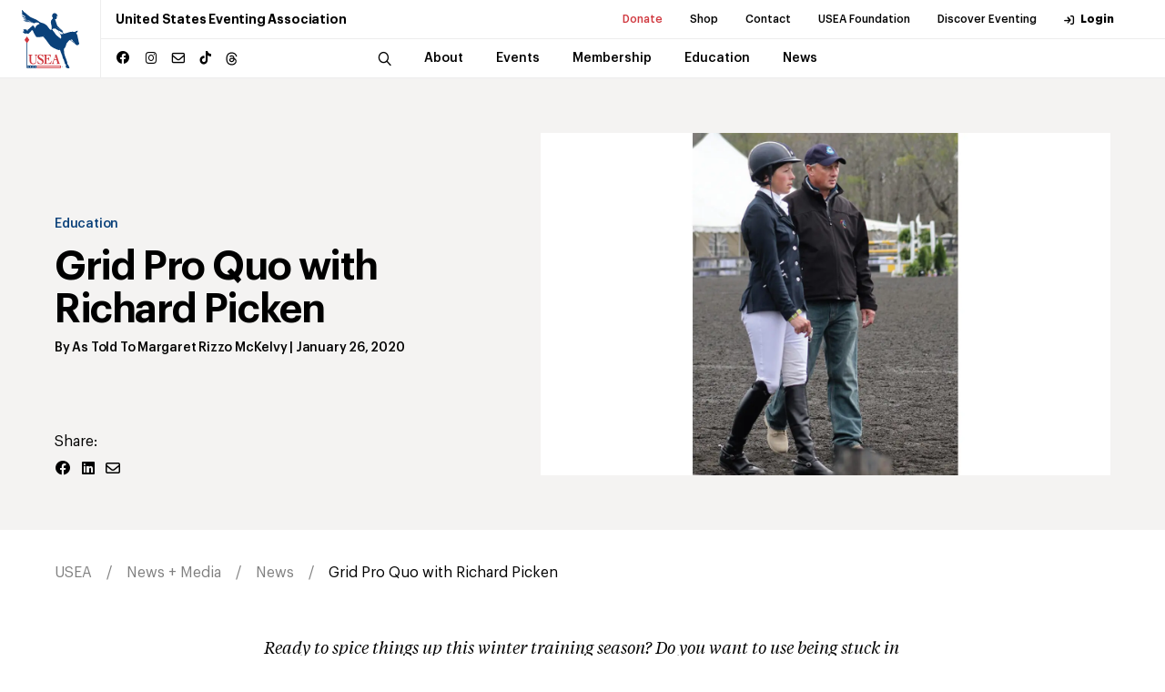

--- FILE ---
content_type: text/x-component
request_url: https://useventing.com/events-competitions/competitions/advanced-final?_rsc=1vdwm
body_size: -323
content:
0:{"b":"bM7LOC7DwKLWhR-FR3ffF","f":[["children","events-competitions",["events-competitions",{"children":[["subcategory","competitions","d"],{"children":[["item","advanced-final","d"],{"children":["__PAGE__",{}]}]}]}],null,null,false]],"S":false}


--- FILE ---
content_type: text/x-component
request_url: https://useventing.com/safety-education?_rsc=1vdwm
body_size: -362
content:
0:{"b":"bM7LOC7DwKLWhR-FR3ffF","f":[["children","safety-education",["safety-education",{"children":["__PAGE__",{}]}],null,null,false]],"S":false}


--- FILE ---
content_type: text/x-component
request_url: https://useventing.com/events-competitions/calendar
body_size: -300
content:
0:{"b":"bM7LOC7DwKLWhR-FR3ffF","f":[["children","events-competitions",["events-competitions",{"children":["calendar",{"children":["__PAGE__",{}]}]}],null,null,false]],"S":false}


--- FILE ---
content_type: text/x-component
request_url: https://useventing.com/membership?_rsc=1vdwm
body_size: -368
content:
0:{"b":"bM7LOC7DwKLWhR-FR3ffF","f":[["children","membership",["membership",{"children":["__PAGE__",{}]}],null,null,false]],"S":false}


--- FILE ---
content_type: text/x-component
request_url: https://useventing.com/?_rsc=1vdwm
body_size: -184
content:
0:{"b":"bM7LOC7DwKLWhR-FR3ffF","f":[["children","__PAGE__",["__PAGE__",{}],null,null,false]],"S":false}


--- FILE ---
content_type: text/x-component
request_url: https://useventing.com/events-competitions/resources/forms-documents
body_size: -59
content:
0:{"b":"bM7LOC7DwKLWhR-FR3ffF","f":[["children","events-competitions",["events-competitions",{"children":[["subcategory","resources","d"],{"children":[["item","forms-documents","d"],{"children":["__PAGE__",{}]}]}]}],null,null,false]],"S":false}


--- FILE ---
content_type: text/x-component
request_url: https://useventing.com/about/usea-governance?_rsc=1vdwm
body_size: -126
content:
0:{"b":"bM7LOC7DwKLWhR-FR3ffF","f":[["children","about",["about",{"children":[["subcategory","usea-governance","d"],{"children":["__PAGE__",{}]}]}],null,null,false]],"S":false}


--- FILE ---
content_type: text/x-component
request_url: https://useventing.com/about/affiliates?_rsc=1vdwm
body_size: -343
content:
0:{"b":"bM7LOC7DwKLWhR-FR3ffF","f":[["children","about",["about",{"children":[["subcategory","affiliates","d"],{"children":["__PAGE__",{}]}]}],null,null,false]],"S":false}


--- FILE ---
content_type: text/x-component
request_url: https://useventing.com/events-competitions/competitions/interscholastic-eventing-league?_rsc=1vdwm
body_size: -310
content:
0:{"b":"bM7LOC7DwKLWhR-FR3ffF","f":[["children","events-competitions",["events-competitions",{"children":[["subcategory","competitions","d"],{"children":[["item","interscholastic-eventing-league","d"],{"children":["__PAGE__",{}]}]}]}],null,null,false]],"S":false}


--- FILE ---
content_type: text/x-component
request_url: https://useventing.com/events-competitions/calendar?_rsc=1vdwm
body_size: -344
content:
0:{"b":"bM7LOC7DwKLWhR-FR3ffF","f":[["children","events-competitions",["events-competitions",{"children":["calendar",{"children":["__PAGE__",{}]}]}],null,null,false]],"S":false}


--- FILE ---
content_type: application/javascript; charset=UTF-8
request_url: https://useventing.com/_next/static/chunks/3525-c37477ea18068517.js
body_size: 15499
content:
(self.webpackChunk_N_E=self.webpackChunk_N_E||[]).push([[3525],{7629:()=>{},8561:()=>{},3917:(e,t,n)=>{"use strict";n.d(t,{$z:()=>c,Ay:()=>eW,D$:()=>O,DK:()=>ec,Fi:()=>I,K0:()=>B,LI:()=>g,Nf:()=>el,Q5:()=>J,QJ:()=>w,Tz:()=>v,Vg:()=>d,Y5:()=>x,Z$:()=>ep,as:()=>ey,bo:()=>k,iJ:()=>ei,mp:()=>H,oF:()=>s,tP:()=>m,tx:()=>E,uG:()=>D,wt:()=>q,yQ:()=>eE});var r,l,i=n(2115),o=n(4099),a=n(7650);let u="yarl__";function c(){for(var e=arguments.length,t=Array(e),n=0;n<e;n++)t[n]=arguments[n];return[...t].filter(Boolean).join(" ")}function s(e){return"".concat(u).concat(e)}function d(e){return"--".concat(u).concat(e)}function h(e,t){return"".concat(e).concat(t?"_".concat(t):"")}function f(e){return t=>h(e,t)}function m(){for(var e=arguments.length,t=Array(e),n=0;n<e;n++)t[n]=arguments[n];return()=>{t.forEach(e=>{e()})}}function v(e,t,n){return()=>{let r=i.useContext(n);if(!r)throw Error("".concat(e," must be used within a ").concat(t,".Provider"));return r}}function p(){return"undefined"!=typeof window}function g(e){let t=arguments.length>1&&void 0!==arguments[1]?arguments[1]:0,n=10**t;return Math.round((e+Number.EPSILON)*n)/n}function E(e){return void 0===e.type||"image"===e.type}function w(e,t){return e.imageFit===o.e7||e.imageFit!==o.Td&&t===o.e7}function b(e){return"string"==typeof e?Number.parseInt(e,10):e}function y(e){if("number"==typeof e)return{pixel:e};if("string"==typeof e){let t=b(e);return e.endsWith("%")?{percent:t}:{pixel:t}}return{pixel:0}}function x(){return(p()?null==window?void 0:window.devicePixelRatio:void 0)||1}function C(e,t){var n;return e[(n=e.length)>0?(t%n+n)%n:0]}function M(e,t){return e.length>0?C(e,t):void 0}function k(e,t,n){if(!n)return e;let{buttons:r,...l}=e,o=r.findIndex(e=>e===t),a=i.isValidElement(n)?i.cloneElement(n,{key:t},null):n;if(o>=0){let e=[...r];return e.splice(o,1,a),{buttons:e,...l}}return{buttons:[a,...r],...l}}let N=Number(i.version.split(".")[0])>=19,P={open:!1,close:()=>{},index:0,slides:[],render:{},plugins:[],toolbar:{buttons:[o.C]},labels:{},animation:{fade:250,swipe:500,easing:{fade:"ease",swipe:"ease-out",navigation:"ease-in-out"}},carousel:{finite:!1,preload:2,padding:"16px",spacing:"30%",imageFit:o.Td,imageProps:{}},controller:{ref:null,focus:!0,aria:!1,touchAction:"none",closeOnPullUp:!1,closeOnPullDown:!1,closeOnBackdropClick:!1,preventDefaultWheelX:!0,preventDefaultWheelY:!1},portal:{},noScroll:{disabled:!1},on:{},styles:{},className:""};function I(e,t){return{name:e,component:t}}function L(e,t){return{module:e,children:t}}function R(e,t,n){return e.flatMap(e=>{var r;return null!==(r=function e(t,n,r){return t.module.name===n?r(t):t.children?[L(t.module,t.children.flatMap(t=>{var l;return null!==(l=e(t,n,r))&&void 0!==l?l:[]}))]:[t]}(e,t,n))&&void 0!==r?r:[]})}let S=i.createContext(null),D=v("useDocument","DocumentContext",S);function _(e){let{nodeRef:t,children:n}=e,r=i.useMemo(()=>{let e=e=>{var n;return(null===(n=e||t.current)||void 0===n?void 0:n.ownerDocument)||document};return{getOwnerDocument:e,getOwnerWindow:t=>{var n;return(null===(n=e(t))||void 0===n?void 0:n.defaultView)||window}}},[t]);return i.createElement(S.Provider,{value:r},n)}let z=i.createContext(null),A=v("useEvents","EventsContext",z);function F(e){let{children:t}=e,[n]=i.useState({});i.useEffect(()=>()=>{Object.keys(n).forEach(e=>delete n[e])},[n]);let r=i.useMemo(()=>{let e=(e,t)=>{var r;null===(r=n[e])||void 0===r||r.splice(0,n[e].length,...n[e].filter(e=>e!==t))};return{publish:function(){for(var e,t=arguments.length,r=Array(t),l=0;l<t;l++)r[l]=arguments[l];let[i,o]=r;null===(e=n[i])||void 0===e||e.forEach(e=>e(o))},subscribe:(t,r)=>(n[t]||(n[t]=[]),n[t].push(r),()=>e(t,r)),unsubscribe:e}},[n]);return i.createElement(z.Provider,{value:r},t)}let T=i.createContext(null),O=v("useLightboxProps","LightboxPropsContext",T);function W(e){let{children:t,...n}=e;return i.createElement(T.Provider,{value:n},t)}let $=i.createContext(null),H=v("useLightboxState","LightboxStateContext",$),K=i.createContext(null),U=v("useLightboxDispatch","LightboxDispatchContext",K);function X(e,t){switch(t.type){case"swipe":{var n;let{slides:r}=e,l=(null==t?void 0:t.increment)||0,i=e.globalIndex+l,o=(n=r.length)>0?(i%n+n)%n:0,a=M(r,o);return{slides:r,currentIndex:o,globalIndex:i,currentSlide:a,animation:l||t.duration?{increment:l,duration:t.duration,easing:t.easing}:void 0}}case"update":if(t.slides!==e.slides||t.index!==e.currentIndex)return{slides:t.slides,currentIndex:t.index,globalIndex:t.index,currentSlide:M(t.slides,t.index)};return e;default:throw Error(o.V)}}function Y(e){let{slides:t,index:n,children:r}=e,[l,o]=i.useReducer(X,{slides:t,currentIndex:n,globalIndex:n,currentSlide:M(t,n)});i.useEffect(()=>{o({type:"update",slides:t,index:n})},[t,n]);let a=i.useMemo(()=>({...l,state:l,dispatch:o}),[l,o]);return i.createElement(K.Provider,{value:o},i.createElement($.Provider,{value:a},r))}let Z=i.createContext(null),V=v("useTimeouts","TimeoutsContext",Z);function j(e){let{children:t}=e,[n]=i.useState([]);i.useEffect(()=>()=>{n.forEach(e=>window.clearTimeout(e)),n.splice(0,n.length)},[n]);let r=i.useMemo(()=>{let e=e=>{n.splice(0,n.length,...n.filter(t=>t!==e))};return{setTimeout:(t,r)=>{let l=window.setTimeout(()=>{e(l),t()},r);return n.push(l),l},clearTimeout:t=>{void 0!==t&&(e(t),window.clearTimeout(t))}}},[n]);return i.createElement(Z.Provider,{value:r},t)}let B=i.forwardRef(function(e,t){var n;let{label:r,className:l,icon:a,renderIcon:u,onClick:d,style:h,...f}=e,{styles:m,labels:v}=O(),p=null!==(n=null==v?void 0:v[r])&&void 0!==n?n:r;return i.createElement("button",{ref:t,type:"button",title:p,"aria-label":p,className:c(s(o.Uj),l),onClick:d,style:{...h,...m.button},...f},u?u():i.createElement(a,{className:s(o.jR),style:m.icon}))});function Q(e,t){let n=e=>i.createElement("svg",{xmlns:"http://www.w3.org/2000/svg",viewBox:"0 0 24 24",width:"24",height:"24","aria-hidden":"true",focusable:"false",...e},t);return n.displayName=e,n}function q(e,t){return Q(e,i.createElement("g",{fill:"currentColor"},i.createElement("path",{d:"M0 0h24v24H0z",fill:"none"}),t))}function J(e,t){return Q(e,i.createElement(i.Fragment,null,i.createElement("defs",null,i.createElement("mask",{id:"strike"},i.createElement("path",{d:"M0 0h24v24H0z",fill:"white"}),i.createElement("path",{d:"M0 0L24 24",stroke:"black",strokeWidth:4}))),i.createElement("path",{d:"M0.70707 2.121320L21.878680 23.292883",stroke:"currentColor",strokeWidth:2}),i.createElement("g",{fill:"currentColor",mask:"url(#strike)"},i.createElement("path",{d:"M0 0h24v24H0z",fill:"none"}),t)))}let G=q("Close",i.createElement("path",{d:"M19 6.41L17.59 5 12 10.59 6.41 5 5 6.41 10.59 12 5 17.59 6.41 19 12 13.41 17.59 19 19 17.59 13.41 12z"})),ee=q("Previous",i.createElement("path",{d:"M15.41 7.41L14 6l-6 6 6 6 1.41-1.41L10.83 12z"})),et=q("Next",i.createElement("path",{d:"M10 6L8.59 7.41 13.17 12l-4.58 4.59L10 18l6-6z"})),en=q("Loading",i.createElement(i.Fragment,null,Array.from({length:8}).map((e,t,n)=>i.createElement("line",{key:t,x1:"12",y1:"6.5",x2:"12",y2:"1.8",strokeLinecap:"round",strokeWidth:"2.6",stroke:"currentColor",strokeOpacity:1/n.length*(t+1),transform:"rotate(".concat(360/n.length*t,", 12, 12)")})))),er=q("Error",i.createElement("path",{d:"M21.9,21.9l-8.49-8.49l0,0L3.59,3.59l0,0L2.1,2.1L0.69,3.51L3,5.83V19c0,1.1,0.9,2,2,2h13.17l2.31,2.31L21.9,21.9z M5,18 l3.5-4.5l2.5,3.01L12.17,15l3,3H5z M21,18.17L5.83,3H19c1.1,0,2,0.9,2,2V18.17z"})),el=p()?i.useLayoutEffect:i.useEffect;function ei(){let[e,t]=i.useState(!1);return i.useEffect(()=>{var e,n;let r=null===(e=window.matchMedia)||void 0===e?void 0:e.call(window,"(prefers-reduced-motion: reduce)");t(null==r?void 0:r.matches);let l=e=>t(e.matches);return null===(n=null==r?void 0:r.addEventListener)||void 0===n||n.call(r,"change",l),()=>{var e;return null===(e=null==r?void 0:r.removeEventListener)||void 0===e?void 0:e.call(r,"change",l)}},[]),e}function eo(e,t){let n=i.useRef(),r=i.useRef(),l=ei();return el(()=>{var i,o,a;if(e.current&&void 0!==n.current&&!l){let{keyframes:l,duration:u,easing:c,onfinish:s}=t(n.current,e.current.getBoundingClientRect(),function(e){let t=0,n=0,r=0,l=window.getComputedStyle(e).transform.match(/matrix.*\((.+)\)/);if(l){let e=l[1].split(",").map(b);6===e.length?(t=e[4],n=e[5]):16===e.length&&(t=e[12],n=e[13],r=e[14])}return{x:t,y:n,z:r}}(e.current))||{};if(l&&u){null===(i=r.current)||void 0===i||i.cancel(),r.current=void 0;try{r.current=null===(a=(o=e.current).animate)||void 0===a?void 0:a.call(o,l,{duration:u,easing:c})}catch(e){console.error(e)}r.current&&(r.current.onfinish=()=>{r.current=void 0,null==s||s()})}}n.current=void 0}),{prepareAnimation:e=>{n.current=e},isAnimationPlaying:()=>{var e;return(null===(e=r.current)||void 0===e?void 0:e.playState)==="running"}}}function ea(){let e=i.useRef(null),t=i.useRef(),[n,r]=i.useState();return{setContainerRef:i.useCallback(n=>{e.current=n,t.current&&(t.current.disconnect(),t.current=void 0);let l=()=>{if(n){let e=window.getComputedStyle(n),t=e=>parseFloat(e)||0;r({width:Math.round(n.clientWidth-t(e.paddingLeft)-t(e.paddingRight)),height:Math.round(n.clientHeight-t(e.paddingTop)-t(e.paddingBottom))})}else r(void 0)};l(),n&&"undefined"!=typeof ResizeObserver&&(t.current=new ResizeObserver(l),t.current.observe(n))},[]),containerRef:e,containerRect:n}}function eu(){let e=i.useRef(),{setTimeout:t,clearTimeout:n}=V();return i.useCallback((r,l)=>{n(e.current),e.current=t(r,l>0?l:0)},[t,n])}function ec(e){let t=i.useRef(e);return el(()=>{t.current=e}),i.useCallback(function(){for(var e,n=arguments.length,r=Array(n),l=0;l<n;l++)r[l]=arguments[l];return null===(e=t.current)||void 0===e?void 0:e.call(t,...r)},[])}function es(e,t){"function"==typeof e?e(t):e&&(e.current=t)}function ed(e,t){return i.useMemo(()=>null==e&&null==t?null:n=>{es(e,n),es(t,n)},[e,t])}function eh(){let[e,t]=i.useState(!1);return el(()=>{t("rtl"===window.getComputedStyle(window.document.documentElement).direction)},[]),e}function ef(e,t){let n=i.useRef(0),r=eu(),l=ec(function(){for(var t=arguments.length,r=Array(t),l=0;l<t;l++)r[l]=arguments[l];n.current=Date.now(),e(r)});return i.useCallback(function(){for(var e=arguments.length,i=Array(e),o=0;o<e;o++)i[o]=arguments[o];r(()=>{l(i)},t-(Date.now()-n.current))},[t,l,r])}let em=f("slide"),ev=f("slide_image");function ep(e){var t,n,r,l,a,u,d;let{slide:h,offset:f,render:m,rect:v,imageFit:g,imageProps:E,onClick:b,onLoad:y,onError:x,style:C}=e,[M,k]=i.useState(o.Qo),{publish:N}=A(),{setTimeout:P}=V(),I=i.useRef(null);i.useEffect(()=>{0===f&&N((0,o.EC)(M))},[f,M,N]);let L=ec(e=>{("decode"in e?e.decode():Promise.resolve()).catch(()=>{}).then(()=>{e.parentNode&&(k(o.P9),P(()=>{null==y||y(e)},0))})}),R=i.useCallback(e=>{I.current=e,(null==e?void 0:e.complete)&&L(e)},[L]),S=i.useCallback(e=>{L(e.currentTarget)},[L]),D=ec(()=>{k(o.I1),null==x||x()}),_=w(h,g),z=(e,t)=>Number.isFinite(e)?e:t,F=z(Math.max(...(null!==(n=null===(t=h.srcSet)||void 0===t?void 0:t.map(e=>e.width))&&void 0!==n?n:[]).concat(h.width?[h.width]:[]).filter(Boolean)),(null===(r=I.current)||void 0===r?void 0:r.naturalWidth)||0),T=z(Math.max(...(null!==(a=null===(l=h.srcSet)||void 0===l?void 0:l.map(e=>e.height))&&void 0!==a?a:[]).concat(h.height?[h.height]:[]).filter(Boolean)),(null===(u=I.current)||void 0===u?void 0:u.naturalHeight)||0),O=null===(d=h.srcSet)||void 0===d?void 0:d.sort((e,t)=>e.width-t.width).map(e=>"".concat(e.src," ").concat(e.width,"w")).join(", "),W=O&&v&&p()?"".concat(Math.round(Math.min(v&&!_&&h.width&&h.height?v.height/h.height*h.width:Number.MAX_VALUE,v.width)),"px"):void 0,{style:$,className:H,...K}=E||{};return i.createElement(i.Fragment,null,i.createElement("img",{ref:R,onLoad:S,onError:D,onClick:b,draggable:!1,className:c(s(ev()),_&&s(ev("cover")),M!==o.P9&&s(ev("loading")),H),style:{...F&&T?{maxWidth:"min(".concat(F,"px, 100%)"),maxHeight:"min(".concat(T,"px, 100%)")}:{maxWidth:"100%",maxHeight:"100%"},...C,...$},...K,alt:h.alt,sizes:W,srcSet:O,src:h.src}),M!==o.P9&&i.createElement("div",{className:s(em(o.Bv))},M===o.Qo&&((null==m?void 0:m.iconLoading)?m.iconLoading():i.createElement(en,{className:c(s(o.jR),s(em(o.Qo)))})),M===o.I1&&((null==m?void 0:m.iconError)?m.iconError():i.createElement(er,{className:c(s(o.jR),s(em(o.I1)))}))))}let eg=i.forwardRef(function(e,t){let{className:n,children:r,...l}=e,o=i.useRef(null);return i.createElement(_,{nodeRef:o},i.createElement("div",{ref:ed(t,o),className:c(s("root"),n),...l},r))});function eE(e,t,n,r,l){i.useEffect(()=>l?()=>{}:m(e(o.qq,t),e(o.RK,n),e(o.tu,r),e(o.tD,r),e(o.s,r)),[e,t,n,r,l])}!function(e){e[e.NONE=0]="NONE",e[e.SWIPE=1]="SWIPE",e[e.PULL=2]="PULL",e[e.ANIMATION=3]="ANIMATION"}(r||(r={})),function(e){e[e.NONE=0]="NONE",e[e.SWIPE=1]="SWIPE",e[e.PULL=2]="PULL"}(l||(l={}));let ew=f("container"),eb=i.createContext(null),ey=v("useController","ControllerContext",eb),ex=I(o.Kv,function(e){var t;let{children:n,...a}=e,{carousel:u,animation:h,controller:f,on:v,styles:p,render:E}=a,{closeOnPullUp:w,closeOnPullDown:b,preventDefaultWheelX:x,preventDefaultWheelY:C}=f,[M,k]=i.useState(),N=H(),P=U(),[I,L]=i.useState(r.NONE),R=i.useRef(0),S=i.useRef(0),_=i.useRef(1),{registerSensors:z,subscribeSensors:F}=function(){let[e]=i.useState({}),t=i.useCallback((t,n)=>{var r;null===(r=e[t])||void 0===r||r.forEach(e=>{n.isPropagationStopped()||e(n)})},[e]);return{registerSensors:i.useMemo(()=>({onPointerDown:e=>t(o.qq,e),onPointerMove:e=>t(o.RK,e),onPointerUp:e=>t(o.tu,e),onPointerLeave:e=>t(o.tD,e),onPointerCancel:e=>t(o.s,e),onKeyDown:e=>t(o.uF,e),onKeyUp:e=>t(o.t$,e),onWheel:e=>t(o.j7,e)}),[t]),subscribeSensors:i.useCallback((t,n)=>(e[t]||(e[t]=[]),e[t].unshift(n),()=>{let r=e[t];r&&r.splice(0,r.length,...r.filter(e=>e!==n))}),[e])}}(),{subscribe:T,publish:O}=A(),W=eu(),$=eu(),K=eu(),{containerRef:X,setContainerRef:Y,containerRect:Z}=ea(),j=ed(function(e){let{preventDefaultWheelX:t,preventDefaultWheelY:n}=e,r=i.useRef(null),l=ec(e=>{let r=Math.abs(e.deltaX)>Math.abs(e.deltaY);(r&&t||!r&&n||e.ctrlKey)&&e.preventDefault()});return i.useCallback(e=>{var t;e?e.addEventListener("wheel",l,{passive:!1}):null===(t=r.current)||void 0===t||t.removeEventListener("wheel",l),r.current=e},[l])}({preventDefaultWheelX:x,preventDefaultWheelY:C}),Y),B=i.useRef(null),Q=ed(B,void 0),{getOwnerDocument:q}=D(),J=eh(),G=e=>(J?-1:1)*("number"==typeof e?e:1),ee=ec(()=>{var e;return null===(e=X.current)||void 0===e?void 0:e.focus()}),et=ec(()=>a),en=ec(()=>N),er=i.useCallback(e=>O(o.zn,e),[O]),el=i.useCallback(e=>O(o.Nc,e),[O]),ei=i.useCallback(()=>O(o.C),[O]),es=e=>!(u.finite&&(G(e)>0&&0===N.currentIndex||0>G(e)&&N.currentIndex===N.slides.length-1)),ef=e=>{var t;R.current=e,null===(t=X.current)||void 0===t||t.style.setProperty(d("swipe_offset"),"".concat(Math.round(e),"px"))},em=e=>{var t,n;S.current=e,_.current=Math.min(Math.max(g(1-(b&&e>0?e:w&&e<0?-e:0)/60*.5,2),.5),1),null===(t=X.current)||void 0===t||t.style.setProperty(d("pull_offset"),"".concat(Math.round(e),"px")),null===(n=X.current)||void 0===n||n.style.setProperty(d("pull_opacity"),"".concat(_.current))},{prepareAnimation:ev}=eo(B,(e,t,n)=>{if(B.current&&Z)return{keyframes:[{transform:"translate(0, ".concat(e.rect.y-t.y+n.y,"px)"),opacity:e.opacity},{transform:"translate(0, 0)",opacity:1}],duration:e.duration,easing:h.easing.fade}}),ep=(e,t)=>{if(w||b){em(e);let n=0;B.current&&(n=h.fade*(t?2:1),ev({rect:B.current.getBoundingClientRect(),opacity:_.current,duration:n})),K(()=>{em(0),L(r.NONE)},n),L(r.ANIMATION),t||ei()}},{prepareAnimation:eg,isAnimationPlaying:ey}=eo(B,(e,t,n)=>{var r;if(B.current&&Z&&(null===(r=N.animation)||void 0===r?void 0:r.duration)){let r=y(u.spacing),l=(r.percent?r.percent*Z.width/100:r.pixel)||0;return{keyframes:[{transform:"translate(".concat(G(N.globalIndex-e.index)*(Z.width+l)+e.rect.x-t.x+n.x,"px, 0)")},{transform:"translate(0, 0)"}],duration:N.animation.duration,easing:N.animation.easing}}}),ex=ec(e=>{var t,n;let l=e.offset||0,i=l?h.swipe:null!==(t=h.navigation)&&void 0!==t?t:h.swipe,a=l||ey()?h.easing.swipe:h.easing.navigation,{direction:u}=e,c=null!==(n=e.count)&&void 0!==n?n:1,s=r.ANIMATION,d=i*c;if(!u){let t=null==Z?void 0:Z.width,n=e.duration||0,r=t?i/t*Math.abs(l):i;0!==c?(n<r?d=d/r*Math.max(n,r/5):t&&(d=i/t*(t-Math.abs(l))),u=G(l)>0?o.zn:o.Nc):d=i/2}let f=0;u===o.zn?es(G(1))?f=-c:(s=r.NONE,d=i):u===o.Nc&&(es(G(-1))?f=c:(s=r.NONE,d=i)),$(()=>{ef(0),L(r.NONE)},d=Math.round(d)),B.current&&eg({rect:B.current.getBoundingClientRect(),index:N.globalIndex}),L(s),O(o.sI,{type:"swipe",increment:f,duration:d,easing:a})});i.useEffect(()=>{var e,t;(null===(e=N.animation)||void 0===e?void 0:e.increment)&&(null===(t=N.animation)||void 0===t?void 0:t.duration)&&W(()=>P({type:"swipe",increment:0}),N.animation.duration)},[N.animation,P,W]);let eC=[F,es,(null==Z?void 0:Z.width)||0,h.swipe,()=>L(r.SWIPE),e=>ef(e),(e,t)=>ex({offset:e,duration:t,count:1}),e=>ex({offset:e,count:0})],eM=[()=>{b&&L(r.PULL)},e=>em(e),e=>ep(e),e=>ep(e,!0)];!function(e,t,n,r,o,a,u,c,s,d,h,f,m,v){let p=i.useRef(0),g=i.useRef([]),E=i.useRef(),w=i.useRef(0),b=i.useRef(l.NONE),y=i.useCallback(e=>{E.current===e.pointerId&&(E.current=void 0,b.current=l.NONE);let t=g.current;t.splice(0,t.length,...t.filter(t=>t.pointerId!==e.pointerId))},[]),x=i.useCallback(e=>{y(e),e.persist(),g.current.push(e)},[y]),C=ec(e=>{x(e)}),M=(e,t)=>d&&e>t||s&&e<-t,k=ec(e=>{if(g.current.find(t=>t.pointerId===e.pointerId)&&E.current===e.pointerId){let e=Date.now()-w.current,t=p.current;b.current===l.SWIPE?Math.abs(t)>.3*n||Math.abs(t)>5&&e<r?u(t,e):c(t):b.current===l.PULL&&(M(t,60)?m(t,e):v(t)),p.current=0,b.current=l.NONE}y(e)});eE(e,C,ec(e=>{let n=g.current.find(t=>t.pointerId===e.pointerId);if(n){let r=E.current===e.pointerId;if(0===e.buttons){r&&0!==p.current?k(e):y(n);return}let i=e.clientX-n.clientX,u=e.clientY-n.clientY;if(void 0===E.current){let n=t=>{x(e),E.current=e.pointerId,w.current=Date.now(),b.current=t};Math.abs(i)>Math.abs(u)&&Math.abs(i)>30&&t(i)?(n(l.SWIPE),o()):Math.abs(u)>Math.abs(i)&&M(u,30)&&(n(l.PULL),h())}else r&&(b.current===l.SWIPE?(p.current=i,a(i)):b.current===l.PULL&&(p.current=u,f(u)))}}),k)}(...eC,w,b,...eM),function(e,t,n,l,a,u,c,s,d){let h=i.useRef(0),f=i.useRef(0),m=i.useRef(),v=i.useRef(),p=i.useRef(0),g=i.useRef(),E=i.useRef(0),{setTimeout:w,clearTimeout:b}=V(),y=i.useCallback(()=>{m.current&&(b(m.current),m.current=void 0)},[b]),x=i.useCallback(()=>{v.current&&(b(v.current),v.current=void 0)},[b]),C=ec(()=>{e!==r.SWIPE&&(h.current=0,E.current=0,y(),x())});i.useEffect(C,[e,C]);let M=ec(e=>{v.current=void 0,h.current===e&&d(h.current)}),k=ec(t=>{if(t.ctrlKey||Math.abs(t.deltaY)>Math.abs(t.deltaX))return;let i=e=>{p.current=e,b(g.current),g.current=e>0?w(()=>{p.current=0,g.current=void 0},300):void 0};if(e===r.NONE){if(Math.abs(t.deltaX)<=1.2*Math.abs(p.current)){i(t.deltaX);return}if(!n(-t.deltaX))return;if(f.current+=t.deltaX,y(),Math.abs(f.current)>30)f.current=0,i(0),E.current=Date.now(),u();else{let e=f.current;m.current=w(()=>{m.current=void 0,e===f.current&&(f.current=0)},a)}}else if(e===r.SWIPE){let e=h.current-t.deltaX;if(e=Math.min(Math.abs(e),l)*Math.sign(e),h.current=e,c(e),x(),Math.abs(e)>.2*l){i(t.deltaX),s(e,Date.now()-E.current);return}v.current=w(()=>M(e),2*a)}else i(t.deltaX)});i.useEffect(()=>t(o.j7,k),[t,k])}(I,...eC);let ek=ec(()=>{f.focus&&q().querySelector(".".concat(s(o.kJ)," .").concat(s(ew())))&&ee()});i.useEffect(ek,[ek]);let eN=ec(()=>{var e;null===(e=v.view)||void 0===e||e.call(v,{index:N.currentIndex})});i.useEffect(eN,[N.globalIndex,eN]),i.useEffect(()=>m(T(o.zn,e=>ex({direction:o.zn,...e})),T(o.Nc,e=>ex({direction:o.Nc,...e})),T(o.sI,e=>P(e))),[T,ex,P]);let eP=i.useMemo(()=>({prev:er,next:el,close:ei,focus:ee,slideRect:Z?function(e,t){let n=y(t),r=void 0!==n.percent?e.width/100*n.percent:n.pixel;return{width:Math.max(e.width-2*r,0),height:Math.max(e.height-2*r,0)}}(Z,u.padding):{width:0,height:0},containerRect:Z||{width:0,height:0},subscribeSensors:F,containerRef:X,setCarouselRef:Q,toolbarWidth:M,setToolbarWidth:k}),[er,el,ei,ee,F,Z,X,Q,M,k,u.padding]);return i.useImperativeHandle(f.ref,()=>({prev:er,next:el,close:ei,focus:ee,getLightboxProps:et,getLightboxState:en}),[er,el,ei,ee,et,en]),i.createElement("div",{ref:j,className:c(s(ew()),s(o.tC)),style:{...I===r.SWIPE?{[d("swipe_offset")]:"".concat(Math.round(R.current),"px")}:null,...I===r.PULL?{[d("pull_offset")]:"".concat(Math.round(S.current),"px"),[d("pull_opacity")]:"".concat(_.current)}:null,..."none"!==f.touchAction?{[d("controller_touch_action")]:f.touchAction}:null,...p.container},...f.aria?{role:"presentation","aria-live":"polite"}:null,tabIndex:-1,...z},Z&&i.createElement(eb.Provider,{value:eP},n,null===(t=E.controls)||void 0===t?void 0:t.call(E)))});function eC(e){return h(o.mY,e)}function eM(e){return h("slide",e)}function ek(e){var t,n,r,l;let a,{slide:u,offset:d}=e,h=i.useRef(null),{currentIndex:f}=H(),{slideRect:m,close:v,focus:p}=ey(),{render:g,carousel:{imageFit:w,imageProps:b},on:{click:y},controller:{closeOnBackdropClick:x},styles:{slide:C}}=O(),{getOwnerDocument:M}=D(),k=0!==d;return i.useEffect(()=>{var e;k&&(null===(e=h.current)||void 0===e?void 0:e.contains(M().activeElement))&&p()},[k,p,M]),i.createElement("div",{ref:h,className:c(s(eM()),!k&&s(eM("current")),s(o.tC)),inert:N?k:k?"":void 0,onClick:e=>{let t=h.current,n=e.target instanceof HTMLElement?e.target:void 0;x&&n&&t&&(n===t||Array.from(t.children).find(e=>e===n)&&n.classList.contains(s(o.pc)))&&v()},style:C},(!(a=null===(t=g.slide)||void 0===t?void 0:t.call(g,{slide:u,offset:d,rect:m}))&&E(u)&&(a=i.createElement(ep,{slide:u,offset:d,render:g,rect:m,imageFit:w,imageProps:b,onClick:k?void 0:()=>null==y?void 0:y({index:f})})),a?i.createElement(i.Fragment,null,null===(n=g.slideHeader)||void 0===n?void 0:n.call(g,{slide:u}),(null!==(r=g.slideContainer)&&void 0!==r?r:e=>{let{children:t}=e;return t})({slide:u,children:a}),null===(l=g.slideFooter)||void 0===l?void 0:l.call(g,{slide:u})):null))}function eN(){let e=O().styles.slide;return i.createElement("div",{className:s("slide"),style:e})}let eP=I(o.mY,function(e){let{carousel:t}=e,{slides:n,currentIndex:r,globalIndex:l}=H(),{setCarouselRef:o}=ey(),a=y(t.spacing),u=y(t.padding),h=function(e,t){let n=arguments.length>2&&void 0!==arguments[2]?arguments[2]:0;return Math.min(e.preload,Math.max(e.finite?t.length-1:Math.floor(t.length/2),n))}(t,n,1),f=[];if(n.length>0)for(let e=r-h;e<=r+h;e+=1){let i=C(n,e),o=l-r+e,a=t.finite&&(e<0||e>n.length-1);f.push(a?{key:o}:{key:["".concat(o),E(i)?i.src:void 0].filter(Boolean).join("|"),offset:e-r,slide:i})}return i.createElement("div",{ref:o,className:c(s(eC()),f.length>0&&s(eC("with_slides"))),style:{["".concat(d(eC("slides_count")))]:f.length,["".concat(d(eC("spacing_px")))]:a.pixel||0,["".concat(d(eC("spacing_percent")))]:a.percent||0,["".concat(d(eC("padding_px")))]:u.pixel||0,["".concat(d(eC("padding_percent")))]:u.percent||0}},f.map(e=>{let{key:t,slide:n,offset:r}=e;return n?i.createElement(ek,{key:t,slide:n,offset:r}):i.createElement(eN,{key:t})}))});function eI(){let{carousel:e}=O(),{slides:t,currentIndex:n}=H();return{prevDisabled:0===t.length||e.finite&&0===n,nextDisabled:0===t.length||e.finite&&n===t.length-1}}function eL(e){let{label:t,icon:n,renderIcon:r,action:l,onClick:o,disabled:a,style:u}=e;return i.createElement(B,{label:t,icon:n,renderIcon:r,className:s("navigation_".concat(l)),disabled:a,onClick:o,style:u,...function(e){let t=arguments.length>1&&void 0!==arguments[1]&&arguments[1],n=i.useRef();return el(()=>{t&&n.current&&(n.current=!1,e())},[t,e]),{onFocus:i.useCallback(()=>{n.current=!0},[]),onBlur:i.useCallback(()=>{n.current=!1},[])}}(ey().focus,a)})}let eR=I(o.Ky,function(e){let{render:{buttonPrev:t,buttonNext:n,iconPrev:r,iconNext:l},styles:a}=e,{prev:u,next:c,subscribeSensors:s}=ey(),{prevDisabled:d,nextDisabled:h}=eI();return!function(e){var t;let n=eh(),{publish:r}=A(),{animation:l}=O(),{prevDisabled:a,nextDisabled:u}=eI(),c=(null!==(t=l.navigation)&&void 0!==t?t:l.swipe)/2,s=ef(()=>r(o.zn),c),d=ef(()=>r(o.Nc),c),h=ec(e=>{switch(e.key){case o.or:r(o.C);break;case o.A9:(n?u:a)||(n?d:s)();break;case o.jn:(n?a:u)||(n?s:d)()}});i.useEffect(()=>e(o.uF,h),[e,h])}(s),i.createElement(i.Fragment,null,t?t():i.createElement(eL,{label:"Previous",action:o.zn,icon:ee,renderIcon:r,style:a.navigationPrev,disabled:d,onClick:u}),n?n():i.createElement(eL,{label:"Next",action:o.Nc,icon:et,renderIcon:l,style:a.navigationNext,disabled:h,onClick:c}))}),eS=s(o.HR),eD=s(o.vg);function e_(e,t,n){let r=window.getComputedStyle(e),l=n?"padding-left":"padding-right",i=n?r.paddingLeft:r.paddingRight,o=e.style.getPropertyValue(l);return e.style.setProperty(l,"".concat((b(i)||0)+t,"px")),()=>{o?e.style.setProperty(l,o):e.style.removeProperty(l)}}let ez=I(o.b6,function(e){let{noScroll:{disabled:t},children:n}=e,r=eh(),{getOwnerDocument:l,getOwnerWindow:o}=D();return i.useEffect(()=>{if(t)return()=>{};let e=[],n=o(),{body:i,documentElement:a}=l(),u=Math.round(n.innerWidth-a.clientWidth);if(u>0){e.push(e_(i,u,r));let t=i.getElementsByTagName("*");for(let l=0;l<t.length;l+=1){let i=t[l];"style"in i&&"fixed"===n.getComputedStyle(i).getPropertyValue("position")&&!i.classList.contains(eD)&&e.push(e_(i,u,r))}}return i.classList.add(eS),()=>{i.classList.remove(eS),e.forEach(e=>e())}},[r,t,l,o]),i.createElement(i.Fragment,null,n)});function eA(e,t,n){let r=e.getAttribute(t);return e.setAttribute(t,n),()=>{r?e.setAttribute(t,r):e.removeAttribute(t)}}let eF=I(o.kJ,function(e){var t;let{children:n,animation:r,styles:l,className:u,on:f,portal:m,close:v}=e,[p,g]=i.useState(!1),[E,w]=i.useState(!1),b=i.useRef([]),y=i.useRef(null),{setTimeout:x}=V(),{subscribe:C}=A(),M=ei()?0:r.fade;i.useEffect(()=>(g(!0),()=>{g(!1),w(!1)}),[]);let k=ec(()=>{b.current.forEach(e=>e()),b.current=[]}),N=ec(()=>{var e;w(!1),k(),null===(e=f.exiting)||void 0===e||e.call(f),x(()=>{var e;null===(e=f.exited)||void 0===e||e.call(f),v()},M)});i.useEffect(()=>C(o.C,N),[C,N]);let I=ec(e=>{var t,n,r;e.scrollTop,w(!0),null===(t=f.entering)||void 0===t||t.call(f);let l=null!==(r=null===(n=e.parentNode)||void 0===n?void 0:n.children)&&void 0!==r?r:[];for(let t=0;t<l.length;t+=1){let n=l[t];-1===["TEMPLATE","SCRIPT","STYLE"].indexOf(n.tagName)&&n!==e&&(b.current.push(eA(n,"inert","")),b.current.push(eA(n,"aria-hidden","true")))}b.current.push(()=>{var e,t;null===(t=null===(e=y.current)||void 0===e?void 0:e.focus)||void 0===t||t.call(e)}),x(()=>{var e;null===(e=f.entered)||void 0===e||e.call(f)},M)}),L=i.useCallback(e=>{e?I(e):k()},[I,k]);return p?(0,a.createPortal)(i.createElement(eg,{ref:L,className:c(u,s(h(o.kJ,void 0)),s(o.vg),E&&s((t="open",h(o.kJ,t)))),role:"presentation","aria-live":"polite",style:{...r.fade!==P.animation.fade?{[d("fade_animation_duration")]:"".concat(M,"ms")}:null,...r.easing.fade!==P.animation.easing.fade?{[d("fade_animation_timing_function")]:r.easing.fade}:null,...l.root},onFocus:e=>{y.current||(y.current=e.relatedTarget)}},n),m.root||document.body):null}),eT=I(o.OT,function(e){let{children:t}=e;return i.createElement(i.Fragment,null,t)}),eO=I(o.pq,function(e){let{toolbar:{buttons:t},render:{buttonClose:n,iconClose:r},styles:l}=e,{close:a,setToolbarWidth:u}=ey(),{setContainerRef:c,containerRect:d}=ea();el(()=>{u(null==d?void 0:d.width)},[u,null==d?void 0:d.width]);let f=()=>n?n():i.createElement(B,{key:o.C,label:"Close",icon:G,renderIcon:r,onClick:a});return i.createElement("div",{ref:c,style:l.toolbar,className:s(h(o.pq,void 0))},null==t?void 0:t.map(e=>e===o.C?f():e))});function eW(e){let{carousel:t,animation:n,render:r,toolbar:l,controller:a,noScroll:u,on:c,plugins:s,slides:d,index:h,...f}=e,{animation:m,carousel:v,render:p,toolbar:g,controller:E,noScroll:w,on:y,slides:x,index:C,plugins:M,...k}=P,{config:N,augmentation:I}=function(e){let t=arguments.length>1&&void 0!==arguments[1]?arguments[1]:[],n=arguments.length>2&&void 0!==arguments[2]?arguments[2]:[],r=e,l=e=>{let t=[...r];for(;t.length>0;){let n=t.pop();if((null==n?void 0:n.module.name)===e)return!0;(null==n?void 0:n.children)&&t.push(...n.children)}return!1},i=(e,t)=>{if(""===e){r=[L(t,r)];return}r=R(r,e,e=>[L(t,[e])])},a=(e,t)=>{r=R(r,e,e=>[L(e.module,[L(t,e.children)])])},u=(e,t,n)=>{r=R(r,e,e=>{var r;return[L(e.module,[...n?[L(t)]:[],...null!==(r=e.children)&&void 0!==r?r:[],...n?[]:[L(t)]])]})},c=(e,t,n)=>{r=R(r,e,e=>[...n?[L(t)]:[],e,...n?[]:[L(t)]])},s=e=>{a(o.Kv,e)},d=(e,t)=>{r=R(r,e,e=>[L(t,e.children)])},h=e=>{r=R(r,e,e=>e.children)},f=e=>{n.push(e)};return t.forEach(e=>{e({contains:l,addParent:i,append:a,addChild:u,addSibling:c,addModule:s,replace:d,remove:h,augment:f})}),{config:r,augmentation:e=>n.reduce((e,t)=>t(e),e)}}([L(eF,[L(ez,[L(ex,[L(eP),L(eO),L(eR)])])])],s||M),S=I({animation:function(e){let t=arguments.length>1&&void 0!==arguments[1]?arguments[1]:{},{easing:n,...r}=e,{easing:l,...i}=t;return{easing:{...n,...l},...r,...i}}(m,n),carousel:{...v,...t},render:{...p,...r},toolbar:{...g,...l},controller:{...E,...a},noScroll:{...w,...u},on:{...y,...c},...k,...f});return S.open?i.createElement(W,{...S},i.createElement(Y,{slides:d||x,index:b(h||C)},i.createElement(j,null,i.createElement(F,null,function e(t,n){var r;return i.createElement(t.module.component,{key:t.module.name,...n},null===(r=t.children)||void 0===r?void 0:r.map(t=>e(t,n)))}(L(eT,N),S))))):null}},6735:(e,t,n)=>{"use strict";n.d(t,{A:()=>E});var r=n(2115),l=n(3917),i=n(4099);let o=e=>(0,l.oF)(`slide_${e}`),a={descriptionTextAlign:"start",descriptionMaxLines:3,showToggle:!1,hidden:!1},u=e=>({...a,...e}),c=r.createContext(null),s=(0,l.Tz)("useCaptions","CaptionsContext",c);function d({captions:e,children:t}){let{ref:n,hidden:l}=u(e),[i,o]=r.useState(!l),a=r.useMemo(()=>({visible:i,show:()=>o(!0),hide:()=>o(!1)}),[i]);return r.useImperativeHandle(n,()=>a,[a]),r.createElement(c.Provider,{value:a},t)}function h({title:e}){let{toolbarWidth:t}=(0,l.as)(),{styles:n}=(0,l.D$)(),{visible:i}=s();return i?r.createElement("div",{style:n.captionsTitleContainer,className:(0,l.$z)(o("captions_container"),o("title_container"))},r.createElement("div",{className:o("title"),style:{...t?{[(0,l.Vg)("toolbar_width")]:`${t}px`}:null,...n.captionsTitle}},e)):null}function f({description:e}){let{descriptionTextAlign:t,descriptionMaxLines:n}=function(){let{captions:e}=(0,l.D$)();return u(e)}(),{styles:i}=(0,l.D$)(),{visible:c}=s();return c?r.createElement("div",{style:i.captionsDescriptionContainer,className:(0,l.$z)(o("captions_container"),o("description_container"))},r.createElement("div",{className:o("description"),style:{...t!==a.descriptionTextAlign||n!==a.descriptionMaxLines?{[(0,l.Vg)("slide_description_text_align")]:t,[(0,l.Vg)("slide_description_max_lines")]:n}:null,...i.captionsDescription}},"string"==typeof e?e.split("\n").flatMap((e,t)=>[...t>0?[r.createElement("br",{key:t})]:[],e]):e)):null}let m=()=>r.createElement(r.Fragment,null,r.createElement("path",{strokeWidth:2,stroke:"currentColor",strokeLinejoin:"round",fill:"none",d:"M3 5l18 0l0 14l-18 0l0-14z"}),r.createElement("path",{d:"M7 15h3c.55 0 1-.45 1-1v-1H9.5v.5h-2v-3h2v.5H11v-1c0-.55-.45-1-1-1H7c-.55 0-1 .45-1 1v4c0 .55.45 1 1 1zm7 0h3c.55 0 1-.45 1-1v-1h-1.5v.5h-2v-3h2v.5H18v-1c0-.55-.45-1-1-1h-3c-.55 0-1 .45-1 1v4c0 .55.45 1 1 1z"})),v=(0,l.wt)("CaptionsVisible",m()),p=(0,l.Q5)("CaptionsVisible",m());function g(){let{visible:e,show:t,hide:n}=s(),{render:i}=(0,l.D$)();return i.buttonCaptions?r.createElement(r.Fragment,null,i.buttonCaptions({visible:e,show:t,hide:n})):r.createElement(l.K0,{label:e?"Hide captions":"Show captions",icon:e?v:p,renderIcon:e?i.iconCaptionsVisible:i.iconCaptionsHidden,onClick:e?n:t})}function E({augment:e,addModule:t}){e(({captions:e,render:{slideFooter:t,...n},toolbar:o,...a})=>{let c=u(e);return{render:{slideFooter:({slide:e})=>r.createElement(r.Fragment,null,null==t?void 0:t({slide:e}),e.title&&r.createElement(h,{title:e.title}),e.description&&r.createElement(f,{description:e.description})),...n},toolbar:(0,l.bo)(o,i.Ev,c.showToggle?r.createElement(g,null):null),captions:c,...a}}),t((0,l.Fi)(i.Ev,d))}},3615:(e,t,n)=>{"use strict";n.d(t,{A:()=>x});var r=n(2115),l=n(3917),i=n(4099);let o={maxZoomPixelRatio:1,zoomInMultiplier:2,doubleTapDelay:300,doubleClickDelay:500,doubleClickMaxStops:2,keyboardMoveDistance:50,wheelZoomDistanceFactor:100,pinchZoomDistanceFactor:100,scrollToZoom:!1},a=e=>({...o,...e});function u(){let{zoom:e}=(0,l.D$)();return a(e)}function c(e,t){return((e.clientX-t.clientX)**2+(e.clientY-t.clientY)**2)**.5}function s(e,t,n=100,r=2){return e*Math.min(1+Math.abs(t/n),r)**Math.sign(t)}let d=r.createContext(null),h=(0,l.Tz)("useZoom","ZoomControllerContext",d);function f({children:e}){let[t,n]=r.useState(),{slideRect:o}=(0,l.as)(),{imageRect:a,maxZoom:h}=function(e,t){var n,r;let i={width:0,height:0},o={width:0,height:0},{currentSlide:a}=(0,l.mp)(),{imageFit:c}=(0,l.D$)().carousel,{maxZoomPixelRatio:s}=u();if(e&&a){let u={...a,...t};if((0,l.tx)(u)){let t=(0,l.QJ)(u,c),a=Math.max(...((null===(n=u.srcSet)||void 0===n?void 0:n.map(e=>e.width))||[]).concat(u.width?[u.width]:[])),d=Math.max(...((null===(r=u.srcSet)||void 0===r?void 0:r.map(e=>e.height))||[]).concat(u.height?[u.height]:[]));a>0&&d>0&&e.width>0&&e.height>0&&(o={width:(o=t?{width:Math.round(Math.min(a,e.width/e.height*d)),height:Math.round(Math.min(d,e.height/e.width*a))}:{width:a,height:d}).width*s,height:o.height*s},i=t?{width:Math.min(e.width,o.width,a),height:Math.min(e.height,o.height,d)}:{width:Math.round(Math.min(e.width,e.height/d*a,a)),height:Math.round(Math.min(e.height,e.width/a*d,d))})}}let d=i.width?Math.max((0,l.LI)(o.width/i.width,5),1):1;return{imageRect:i,maxZoom:d}}(o,null==t?void 0:t.imageDimensions),{zoom:f,offsetX:m,offsetY:v,disabled:p,changeZoom:g,changeOffsets:E,zoomIn:w,zoomOut:b}=function(e,t,n){let[i,o]=r.useState(1),[a,c]=r.useState(0),[s,d]=r.useState(0),h=function(e,t,n,i){let o=r.useRef(),a=r.useRef(),{zoom:u}=(0,l.D$)().animation,c=(0,l.iJ)(),s=(0,l.DK)(()=>{var r,l,s;if(null===(r=o.current)||void 0===r||r.cancel(),o.current=void 0,a.current&&(null==i?void 0:i.current)){try{o.current=null===(s=(l=i.current).animate)||void 0===s?void 0:s.call(l,[{transform:a.current},{transform:`scale(${e}) translateX(${t}px) translateY(${n}px)`}],{duration:c?0:null!=u?u:500,easing:o.current?"ease-out":"ease-in-out"})}catch(e){console.error(e)}a.current=void 0,o.current&&(o.current.onfinish=()=>{o.current=void 0})}});return(0,l.Nf)(s,[e,t,n,s]),r.useCallback(()=>{a.current=(null==i?void 0:i.current)?window.getComputedStyle(i.current).transform:void 0},[i])}(i,a,s,n),{currentSlide:f,globalIndex:m}=(0,l.mp)(),{containerRect:v,slideRect:p}=(0,l.as)(),{zoomInMultiplier:g}=u(),E=f&&(0,l.tx)(f)?f.src:void 0,w=!E||!(null==n?void 0:n.current);(0,l.Nf)(()=>{o(1),c(0),d(0)},[m,E]);let b=r.useCallback((t,n,r)=>{let l=r||i,o=a-(t||0),u=s-(n||0),h=(e.width*l-p.width)/2/l,f=(e.height*l-p.height)/2/l;c(Math.min(Math.abs(o),Math.max(h,0))*Math.sign(o)),d(Math.min(Math.abs(u),Math.max(f,0))*Math.sign(u))},[i,a,s,p,e.width,e.height]),y=r.useCallback((e,n,r,a)=>{let u=(0,l.LI)(Math.min(Math.max(e+.001<t?e:t,1),t),5);u!==i&&(n||h(),b(r?r*(1/i-1/u):0,a?a*(1/i-1/u):0,u),o(u))},[i,t,b,h]),x=(0,l.DK)(()=>{i>1&&(i>t&&y(t,!0),b())});(0,l.Nf)(x,[v.width,v.height,x]);let C=r.useCallback(()=>y(i*g),[i,g,y]),M=r.useCallback(()=>y(i/g),[i,g,y]);return{zoom:i,offsetX:a,offsetY:s,disabled:w,changeOffsets:b,changeZoom:y,zoomIn:C,zoomOut:M}}(a,h,null==t?void 0:t.zoomWrapperRef);!function(e,t){let{on:n}=(0,l.D$)(),i=(0,l.DK)(()=>{var r;t||null===(r=n.zoom)||void 0===r||r.call(n,{zoom:e})});r.useEffect(i,[e,i])}(f,p),function(e,t,n,o,a,d){let h=r.useRef([]),f=r.useRef(0),m=r.useRef(),{globalIndex:v}=(0,l.mp)(),{getOwnerWindow:p}=(0,l.uG)(),{containerRef:g,subscribeSensors:E}=(0,l.as)(),{keyboardMoveDistance:w,zoomInMultiplier:b,wheelZoomDistanceFactor:y,scrollToZoom:x,doubleTapDelay:C,doubleClickDelay:M,doubleClickMaxStops:k,pinchZoomDistanceFactor:N}=u(),P=r.useCallback(e=>{if(g.current){let{pageX:t,pageY:n}=e,{scrollX:r,scrollY:l}=p(),{left:i,top:o,width:a,height:u}=g.current.getBoundingClientRect();return[t-i-r-a/2,n-o-l-u/2]}return[]},[g,p]),I=(0,l.DK)(t=>{let n=()=>{t.preventDefault(),t.stopPropagation()};if(e>1){let e=(e,t)=>{n(),a(e,t)};"ArrowDown"===t.key?e(0,w):"ArrowUp"===t.key?e(0,-w):"ArrowLeft"===t.key?e(-w,0):"ArrowRight"===t.key&&e(w,0)}let r=e=>{n(),o(e)},l=()=>t.getModifierState("Meta");"+"===t.key||"="===t.key&&l()?r(e*b):"-"===t.key||"_"===t.key&&l()?r(e/b):"0"===t.key&&l()&&r(1)}),L=(0,l.DK)(t=>{if((t.ctrlKey||x)&&Math.abs(t.deltaY)>Math.abs(t.deltaX)){t.stopPropagation(),o(s(e,-t.deltaY,y),!0,...P(t));return}e>1&&(t.stopPropagation(),x||a(t.deltaX,t.deltaY))}),R=r.useCallback(e=>{let t=h.current;t.splice(0,t.length,...t.filter(t=>t.pointerId!==e.pointerId))},[]),S=r.useCallback(e=>{R(e),e.persist(),h.current.push(e)},[R]),D=(0,l.DK)(n=>{var r;let l=h.current;if("mouse"===n.pointerType&&n.buttons>1||!(null===(r=null==d?void 0:d.current)||void 0===r?void 0:r.contains(n.target)))return;e>1&&n.stopPropagation();let{timeStamp:i}=n;0===l.length&&i-f.current<("touch"===n.pointerType?C:M)?(f.current=0,o(e!==t?e*Math.max(t**(1/k),b):1,!1,...P(n))):f.current=i,S(n),2===l.length&&(m.current=c(l[0],l[1]))}),_=(0,l.DK)(t=>{let n=h.current,r=n.find(e=>e.pointerId===t.pointerId);if(2===n.length&&m.current){t.stopPropagation(),S(t);let r=c(n[0],n[1]),l=r-m.current;Math.abs(l)>0&&(o(s(e,l,N),!0,...n.map(e=>P(e)).reduce((e,t)=>t.map((t,n)=>e[n]+t/2))),m.current=r);return}e>1&&(t.stopPropagation(),r&&(1===n.length&&a((r.clientX-t.clientX)/e,(r.clientY-t.clientY)/e),S(t)))}),z=r.useCallback(e=>{let t=h.current;2===t.length&&t.find(t=>t.pointerId===e.pointerId)&&(m.current=void 0),R(e)},[R]),A=r.useCallback(()=>{let e=h.current;e.splice(0,e.length),f.current=0,m.current=void 0},[]);(0,l.yQ)(E,D,_,z,n),r.useEffect(A,[v,A]),r.useEffect(()=>n?()=>{}:(0,l.tP)(A,E(i.uF,I),E(i.j7,L)),[n,E,A,I,L])}(f,h,p,g,E,null==t?void 0:t.zoomWrapperRef);let y=r.useMemo(()=>({zoom:f,maxZoom:h,offsetX:m,offsetY:v,disabled:p,zoomIn:w,zoomOut:b,changeZoom:g}),[f,h,m,v,p,w,b,g]);r.useImperativeHandle(u().ref,()=>y,[y]);let x=r.useMemo(()=>({...y,setZoomWrapper:n}),[y,n]);return r.createElement(d.Provider,{value:x},e)}let m=(0,l.wt)("ZoomIn",r.createElement(r.Fragment,null,r.createElement("path",{d:"M15.5 14h-.79l-.28-.27C15.41 12.59 16 11.11 16 9.5 16 5.91 13.09 3 9.5 3S3 5.91 3 9.5 5.91 16 9.5 16c1.61 0 3.09-.59 4.23-1.57l.27.28v.79l5 4.99L20.49 19l-4.99-5zm-6 0C7.01 14 5 11.99 5 9.5S7.01 5 9.5 5 14 7.01 14 9.5 11.99 14 9.5 14z"}),r.createElement("path",{d:"M12 10h-2v2H9v-2H7V9h2V7h1v2h2v1z"}))),v=(0,l.wt)("ZoomOut",r.createElement("path",{d:"M15.5 14h-.79l-.28-.27C15.41 12.59 16 11.11 16 9.5 16 5.91 13.09 3 9.5 3S3 5.91 3 9.5 5.91 16 9.5 16c1.61 0 3.09-.59 4.23-1.57l.27.28v.79l5 4.99L20.49 19l-4.99-5zm-6 0C7.01 14 5 11.99 5 9.5S7.01 5 9.5 5 14 7.01 14 9.5 11.99 14 9.5 14zM7 9h5v1H7z"})),p=r.forwardRef(function({zoomIn:e,onLoseFocus:t},n){let i=r.useRef(!1),o=r.useRef(!1),{zoom:a,maxZoom:u,zoomIn:c,zoomOut:s,disabled:d}=h(),{render:f}=(0,l.D$)(),p=d||(e?a>=u:a<=1);return r.useEffect(()=>{p&&i.current&&o.current&&t(),p||(i.current=!0)},[p,t]),r.createElement(l.K0,{ref:n,disabled:p,label:e?"Zoom in":"Zoom out",icon:e?m:v,renderIcon:e?f.iconZoomIn:f.iconZoomOut,onClick:e?c:s,onFocus:()=>{o.current=!0},onBlur:()=>{o.current=!1}})});function g(){let e=r.useRef(null),t=r.useRef(null),{focus:n}=(0,l.as)(),i=r.useCallback(e=>{var t,r;(null===(t=e.current)||void 0===t?void 0:t.disabled)?n():null===(r=e.current)||void 0===r||r.focus()},[n]),o=r.useCallback(()=>i(e),[i]),a=r.useCallback(()=>i(t),[i]);return r.createElement(r.Fragment,null,r.createElement(p,{zoomIn:!0,ref:e,onLoseFocus:a}),r.createElement(p,{ref:t,onLoseFocus:o}))}function E(){let{render:e}=(0,l.D$)(),t=h();return e.buttonZoom?r.createElement(r.Fragment,null,e.buttonZoom(t)):r.createElement(g,null)}function w({current:e,preload:t},{type:n,source:r}){switch(n){case"fetch":if(!e)return{current:r};return{current:e,preload:r};case"done":if(r===t)return{current:r};return{current:e,preload:t};default:throw Error(i.V)}}function b(e){var t,n;let[{current:i,preload:o},a]=r.useReducer(w,{}),{slide:u,rect:c,imageFit:s,render:d,interactive:h}=e,f=u.srcSet.sort((e,t)=>e.width-t.width),m=null!==(t=u.width)&&void 0!==t?t:f[f.length-1].width,v=null!==(n=u.height)&&void 0!==n?n:f[f.length-1].height,p=(0,l.QJ)(u,s),g=Math.max(...f.map(e=>e.width)),E=Math.min((p?Math.max:Math.min)(c.width,m*(c.height/v)),g),b=(0,l.Y5)(),y=(0,l.DK)(()=>{var e;let t=null!==(e=f.find(e=>e.width>=E*b))&&void 0!==e?e:f[f.length-1];(!i||f.findIndex(e=>e.src===i)<f.findIndex(e=>e===t))&&a({type:"fetch",source:t.src})});(0,l.Nf)(y,[c.width,c.height,b,y]);let x=(0,l.DK)(e=>a({type:"done",source:e})),C={WebkitTransform:h?"initial":"translateZ(0)"};return p||Object.assign(C,c.width/c.height<m/v?{width:"100%",height:"auto"}:{width:"auto",height:"100%"}),r.createElement(r.Fragment,null,o&&o!==i&&r.createElement(l.Z$,{key:"preload",...e,slide:{...u,src:o,srcSet:void 0},style:{position:"absolute",visibility:"hidden",...C},onLoad:()=>x(o),render:{...d,iconLoading:()=>null,iconError:()=>null}}),i&&r.createElement(l.Z$,{key:"current",...e,slide:{...u,src:i,srcSet:void 0},style:C}))}function y({render:e,slide:t,offset:n,rect:o}){var a,u;let[c,s]=r.useState(),d=r.useRef(null),{zoom:f,maxZoom:m,offsetX:v,offsetY:p,setZoomWrapper:g}=h(),E=f>1,{carousel:w,on:y}=(0,l.D$)(),{currentIndex:x}=(0,l.mp)();(0,l.Nf)(()=>0===n?(g({zoomWrapperRef:d,imageDimensions:c}),()=>g(void 0)):()=>{},[n,c,g]);let C=null===(a=e.slide)||void 0===a?void 0:a.call(e,{slide:t,offset:n,rect:o,zoom:f,maxZoom:m});if(!C&&(0,l.tx)(t)){let i={slide:t,offset:n,rect:o,render:e,imageFit:w.imageFit,imageProps:w.imageProps,onClick:0===n?()=>{var e;return null===(e=y.click)||void 0===e?void 0:e.call(y,{index:x})}:void 0};C=((null===(u=t.srcSet)||void 0===u?void 0:u.length)||0)>0?r.createElement(b,{...i,slide:t,interactive:E,rect:0===n?{width:o.width*f,height:o.height*f}:o}):r.createElement(l.Z$,{onLoad:e=>s({width:e.naturalWidth,height:e.naturalHeight}),...i})}return C?r.createElement("div",{ref:d,className:(0,l.$z)((0,l.oF)(i.CC),(0,l.oF)(i.tC),(0,l.oF)(i.pc),E&&(0,l.oF)(i.Ue)),style:0===n?{transform:`scale(${f}) translateX(${v}px) translateY(${p}px)`}:void 0},C):null}let x=({augment:e,addModule:t})=>{e(({zoom:e,toolbar:t,render:n,controller:o,...u})=>{let c=a(e);return{zoom:c,toolbar:(0,l.bo)(t,i.AH,r.createElement(E,null)),render:{...n,slide:e=>{var t;return(0,l.tx)(e.slide)?r.createElement(y,{render:n,...e}):null===(t=n.slide)||void 0===t?void 0:t.call(n,e)}},controller:{...o,preventDefaultWheelY:c.scrollToZoom},...u}}),t((0,l.Fi)(i.AH,f))}},4099:(e,t,n)=>{"use strict";n.d(t,{A9:()=>F,AH:()=>d,Bv:()=>v,C:()=>N,CC:()=>g,EC:()=>p,Ev:()=>s,HR:()=>w,I1:()=>f,Kv:()=>l,Ky:()=>i,Nc:()=>M,OT:()=>u,P9:()=>m,Qo:()=>h,RK:()=>I,Td:()=>$,Ue:()=>x,Uj:()=>O,V:()=>K,b6:()=>o,e7:()=>H,j7:()=>z,jR:()=>W,jn:()=>T,kJ:()=>a,mY:()=>r,or:()=>A,pc:()=>y,pq:()=>c,qq:()=>P,s:()=>S,sI:()=>k,t$:()=>_,tC:()=>E,tD:()=>R,tu:()=>L,uF:()=>D,vg:()=>b,zn:()=>C});let r="carousel",l="controller",i="navigation",o="no-scroll",a="portal",u="root",c="toolbar",s="captions",d="zoom",h="loading",f="error",m="complete",v="placeholder",p=e=>`active-slide-${e}`;p(h),p("playing"),p(f),p(m);let g="fullsize",E="flex_center",w="no_scroll",b="no_scroll_padding",y="slide_wrapper",x="slide_wrapper_interactive",C="prev",M="next",k="swipe",N="close",P="onPointerDown",I="onPointerMove",L="onPointerUp",R="onPointerLeave",S="onPointerCancel",D="onKeyDown",_="onKeyUp",z="onWheel",A="Escape",F="ArrowLeft",T="ArrowRight",O="button",W="icon",$="contain",H="cover",K="Unknown action type"}}]);

--- FILE ---
content_type: image/svg+xml
request_url: https://useventing.com/assets/img/burger-icon.svg
body_size: -199
content:
<svg xmlns="http://www.w3.org/2000/svg" viewBox="0 0 17 12" fill="none" stroke="#000" strokeWidth="1.25" stroke-linecap="round" stroke-linejoin="round">
	<path d="M1 6H16M1 1H16M1 11H16"/>
</svg>

--- FILE ---
content_type: text/x-component
request_url: https://useventing.com/about/about-us
body_size: -329
content:
0:{"b":"bM7LOC7DwKLWhR-FR3ffF","f":[["children","about",["about",{"children":[["subcategory","about-us","d"],{"children":["__PAGE__",{}]}]}],null,null,false]],"S":false}


--- FILE ---
content_type: text/x-component
request_url: https://useventing.com/about/sponsor?_rsc=1vdwm
body_size: -320
content:
0:{"b":"bM7LOC7DwKLWhR-FR3ffF","f":[["children","about",["about",{"children":[["subcategory","sponsor","d"],{"children":["__PAGE__",{}]}]}],null,null,false]],"S":false}


--- FILE ---
content_type: text/x-component
request_url: https://useventing.com/events-competitions/competitions/intercollegiate-eventing-program?_rsc=1vdwm
body_size: -286
content:
0:{"b":"bM7LOC7DwKLWhR-FR3ffF","f":[["children","events-competitions",["events-competitions",{"children":[["subcategory","competitions","d"],{"children":[["item","intercollegiate-eventing-program","d"],{"children":["__PAGE__",{}]}]}]}],null,null,false]],"S":false}


--- FILE ---
content_type: application/javascript; charset=UTF-8
request_url: https://useventing.com/_next/static/chunks/9875-427fecd3200d8496.js
body_size: 6853
content:
"use strict";(self.webpackChunk_N_E=self.webpackChunk_N_E||[]).push([[9875],{6740:(e,a,n)=>{n.r(a),n.d(a,{AnnouncementBar:()=>r});var l=n(5155),t=n(7121);n(2115);var i=n(8605);let r=e=>{let{description:a,onClose:n}=e,[r,s]=(0,i.t)(a),c=(e,a)=>{let n=new Date(Date.now()+864e5).toUTCString();document.cookie="".concat(e,"=").concat(a,"; expires=").concat(n,"; path=/;")};return r&&a?(0,l.jsxs)("div",{className:"announcement-bar",style:{display:"block"},children:[(0,l.jsx)("div",{className:"announcement-bar__text",dangerouslySetInnerHTML:{__html:(0,t.KQ)(a)}}),(0,l.jsx)("span",{className:"icon announcement-bar__close",onClick:()=>{s(!1),c("announcement","hide"),n&&n()}})]}):null}},6978:(e,a,n)=>{n.r(a),n.d(a,{default:()=>s});var l=n(5155);n(2115);var t=n(8173),i=n.n(t),r=n(6046);function s(){let e=(0,r.usePathname)();if("/"===e)return null;let a=e.split("/").filter(e=>e),n=[];n.push({title:"Home",url:"/"});let t="",s=a.slice(0,-1);return(s.forEach((e,a)=>{let l;(l=e.includes("-")?e.split("-").map(e=>e.charAt(0).toUpperCase()+e.slice(1)).join(" + "):e.replace(/\b\w/g,e=>e.toUpperCase())).length>50&&(l=l.slice(0,50)+"..."),t+="/".concat(e),n.push({title:l,url:t,isLast:a===s.length-1})}),n.length<=1)?null:(0,l.jsx)("div",{className:"breadcrumb",children:(0,l.jsx)("div",{className:"wrapper",children:(0,l.jsx)("ul",{className:"breadcrumb__list",children:n.map((e,a)=>(0,l.jsx)("li",{children:(0,l.jsx)(i(),{href:e.url,children:e.title})},a))})})})}},8594:(e,a,n)=>{n.r(a),n.d(a,{Navigation:()=>g});var l=n(5155),t=n(8173),i=n.n(t),r=n(5565),s=n(2115),c=n(3952),o=n(7121),d=n(5575);let u=e=>{let{topNav:a,menuItems:n,onClose:t}=e,[r,u]=(0,s.useState)({}),h=(e,a)=>{a.preventDefault(),u(a=>({...a,[e]:!a[e]}))},v=function(){let e=arguments.length>0&&void 0!==arguments[0]&&arguments[0];e||t()};return(0,s.useEffect)(()=>{let e=()=>{var e;let a=(null===(e=document.querySelector(".header"))||void 0===e?void 0:e.clientHeight)||0,n=document.querySelector(".header__overlay");n&&(n.style.marginTop="".concat(a,"px"))};return e(),window.addEventListener("resize",e),()=>{window.removeEventListener("resize",e)}},[]),(0,l.jsx)("div",{className:"header__overlay",children:(0,l.jsxs)("div",{className:"header__overlay--wrap",children:[(0,l.jsx)("div",{className:"search-bar",children:(0,l.jsx)("form",{action:"/search",name:"search-mobile",method:"GET",onSubmit:t,children:(0,l.jsxs)("div",{className:"search-bar--wrap",children:[(0,l.jsx)("button",{type:"submit",className:"search-bar__button icon icon--search"}),(0,l.jsx)("input",{name:"q",type:"search",placeholder:"Search",className:"search-bar__input",required:!0})]})})}),(0,l.jsx)("nav",{className:"header__overlay__primary",children:(0,l.jsx)("ul",{children:Object.entries(c.o8).map(e=>{let[a,t]=e,s=n[a]||[];return(0,l.jsxs)("li",{children:[(0,l.jsx)("div",{className:"header__overlay__primary__item".concat(s.length>1?" has-sub":""," ").concat(r[a]?"active expanded":""),onClick:s.length>1?e=>h(a,e):()=>v(),children:t.title}),s.length>1&&(0,l.jsx)(d.A,{duration:500,height:r[a]?"auto":0,children:(0,l.jsx)("ul",{className:"header__overlay__primary--sub",children:s.map(e=>(0,l.jsx)("li",{children:(0,l.jsx)(i(),{href:("link"===e.typeHandle?(0,o.$k)(e.linkUrl):(0,o.QJ)(e.uri))||"#",className:"header__overlay__primary--sub__item",onClick:()=>v(),..."link"===e.typeHandle&&!0===e.linkNewTab?{target:"_blank",rel:"noopener noreferrer"}:{},children:e.title})},e.id))})})]},a)})})}),(0,l.jsxs)("div",{className:"header__overlay__secondary",children:[(0,l.jsxs)("ul",{children:[a.map((e,a)=>{var n,t;return(0,l.jsx)("li",{children:(0,l.jsx)(i(),{href:"customLink"===e.navigationItem[0].typeHandle?e.navigationItem[0].customItemLink||"#":"highlightedCustomLink"===e.navigationItem[0].typeHandle?e.navigationItem[0].itemLink2||"#":(0,o.QJ)(null===(t=e.navigationItem[0].itemLink)||void 0===t?void 0:null===(n=t[0])||void 0===n?void 0:n.uri)||"#",className:"header__overlay__secondary__item".concat("highlightedCustomLink"===e.navigationItem[0].typeHandle?" highlighted-link":""),..."customLink"===e.navigationItem[0].typeHandle&&e.navigationItem[0].openInNewWindow?{target:"_blank",rel:"noopener noreferrer"}:{},..."highlightedCustomLink"===e.navigationItem[0].typeHandle&&e.navigationItem[0].openInNewWindow3?{target:"_blank",rel:"noopener noreferrer"}:{},onClick:()=>v(),children:e.title})},"".concat(e.navigationItem[0].id,"-").concat(a))}),(0,l.jsx)("li",{children:(0,l.jsx)(i(),{href:"https://useventing.link/horseconnect",className:"header__overlay__secondary__item",onClick:()=>v(),children:"Login"})})]}),(0,l.jsxs)("ul",{children:[(0,l.jsx)("li",{children:(0,l.jsx)(i(),{href:"/about/about-us/frequently-asked-questions",className:"header__overlay__secondary__item",onClick:()=>v(),children:"FAQs"})}),(0,l.jsx)("li",{children:(0,l.jsx)(i(),{href:"/events-competitions/resources/forms-documents",className:"header__overlay__secondary__item",onClick:()=>v(),children:"Resources"})}),(0,l.jsx)("li",{children:(0,l.jsx)(i(),{href:"/news-media/news",className:"header__overlay__secondary__item",onClick:()=>v(),children:"Announcements"})}),(0,l.jsx)("li",{children:(0,l.jsx)(i(),{href:"/about/about-us/directory",className:"header__overlay__secondary__item",onClick:()=>v(),children:"Contact"})})]})]})]})})};var h=n(6046),v=n(6740),m=n(8605);let g=e=>{let{topNav:a,socialIcons:n,menuItems:t,announcementDescription:d}=e,g=(0,h.usePathname)(),[_,b]=(0,m.t)(d),[p,N]=(0,s.useState)(!1),[x,j]=(0,s.useState)(!1),[f,C]=(0,s.useState)(null),[w,y]=(0,s.useState)(!0),k=(0,s.useRef)(null),I=(0,s.useCallback)(()=>{var e;let a=(null===(e=document.querySelector(".header__inner"))||void 0===e?void 0:e.clientHeight)||0,n=_?39:0;document.querySelectorAll(".header__menu__navigation--subitems").forEach(e=>{e.style.marginTop="".concat(a+n,"px")})},[_]);(0,s.useEffect)(()=>{let e=()=>{b(!1),I()};return window.addEventListener("announcementClosed",e),()=>{window.removeEventListener("announcementClosed",e)}},[b,I]);let S=()=>{document.body.classList.toggle("header--menu-open"),document.body.classList.toggle("overflow-hidden")};(0,s.useEffect)(()=>{let e=e=>{e.clientY<=0&&(C(null),y(!0),k.current&&clearTimeout(k.current))};return document.addEventListener("mouseleave",e),()=>{document.removeEventListener("mouseleave",e)}},[]);let T=e=>{w?(C(e),y(!1),k.current=setTimeout(()=>{C(e)},300)):C(e)};return(0,s.useEffect)(()=>(I(),window.addEventListener("resize",I),()=>{window.removeEventListener("resize",I)}),[_,I]),(0,s.useEffect)(()=>{let e=e=>{let a=e.target;a.closest(".header__menu__navigation__item.has-sub")||a.closest(".header__menu__navigation--sub")||(C(null),y(!0),k.current&&clearTimeout(k.current))};return document.addEventListener("mousemove",e),()=>{document.removeEventListener("mousemove",e)}},[]),(0,l.jsxs)("div",{className:"header ".concat(_?"has-announcement":""),children:[(0,l.jsx)("div",{className:"announcement-container",children:d&&(0,l.jsx)(v.AnnouncementBar,{description:d,onClose:()=>{b(!1),window.dispatchEvent(new CustomEvent("announcementClosed"))}})}),(0,l.jsxs)("div",{className:"header__inner",children:[(0,l.jsx)(i(),{href:"/",className:"header__logo",children:(0,l.jsx)(r.default,{src:"/assets/img/main-logo-original.svg",alt:"USEA logo",width:150,height:50,className:"img-fluid"})}),(0,l.jsxs)("div",{className:"header__menu",children:[(0,l.jsxs)("div",{className:"header__menu--secondary",children:[(0,l.jsx)("h1",{className:"header__menu__title",children:"United States Eventing Association"}),(0,l.jsxs)("ul",{children:[a.map((e,a)=>{var n;return(0,l.jsx)("li",{children:(0,l.jsx)(i(),{href:"customLink"===e.navigationItem[0].typeHandle?e.navigationItem[0].customItemLink||"#":"highlightedCustomLink"===e.navigationItem[0].typeHandle?e.navigationItem[0].itemLink2||"#":(0,o.QJ)(null===(n=e.navigationItem[0].itemLink[0])||void 0===n?void 0:n.uri),className:"header__menu__link".concat("highlightedCustomLink"===e.navigationItem[0].typeHandle?" highlighted-link":""),..."customLink"===e.navigationItem[0].typeHandle&&e.navigationItem[0].openInNewWindow?{target:"_blank",rel:"noopener noreferrer"}:{},..."highlightedCustomLink"===e.navigationItem[0].typeHandle&&e.navigationItem[0].openInNewWindow3?{target:"_blank",rel:"noopener noreferrer"}:{},children:e.title})},"".concat(e.navigationItem[0].id,"-").concat(a))}),(0,l.jsx)("li",{children:(0,l.jsx)(i(),{href:"https://useventing.link/horseconnect",className:"header__menu__link header__menu__link--user",children:"Login"})})]})]}),(0,l.jsxs)("div",{className:"header__menu--primary".concat(p?" open-search":"").concat(x?" animating":""),children:[(0,l.jsx)("div",{className:"header__menu__socials social-block",children:(0,l.jsx)("ul",{children:n.map(e=>(0,l.jsx)("li",{children:(0,l.jsxs)("a",{href:e.url,className:"icon icon--".concat(e.type),target:"_blank",rel:"noopener noreferrer",children:["twitter"===e.type&&(0,l.jsx)("span",{className:"icon icon--twitter-x"}),"threads"===e.type&&(0,l.jsx)("svg",{xmlns:"http://www.w3.org/2000/svg",viewBox:"0 0 448 512",children:(0,l.jsx)("path",{d:"M331.5 235.7c2.2 .9 4.2 1.9 6.3 2.8c29.2 14.1 50.6 35.2 61.8 61.4c15.7 36.5 17.2 95.8-30.3 143.2c-36.2 36.2-80.3 52.5-142.6 53h-.3c-70.2-.5-124.1-24.1-160.4-70.2c-32.3-41-48.9-98.1-49.5-169.6V256v-.2C17 184.3 33.6 127.2 65.9 86.2C102.2 40.1 156.2 16.5 226.4 16h.3c70.3 .5 124.9 24 162.3 69.9c18.4 22.7 32 50 40.6 81.7l-40.4 10.8c-7.1-25.8-17.8-47.8-32.2-65.4c-29.2-35.8-73-54.2-130.5-54.6c-57 .5-100.1 18.8-128.2 54.4C72.1 146.1 58.5 194.3 58 256c.5 61.7 14.1 109.9 40.3 143.3c28 35.6 71.2 53.9 128.2 54.4c51.4-.4 85.4-12.6 113.7-40.9c32.3-32.2 31.7-71.8 21.4-95.9c-6.1-14.2-17.1-26-31.9-34.9c-3.7 26.9-11.8 48.3-24.7 64.8c-17.1 21.8-41.4 33.6-72.7 35.3c-23.6 1.3-46.3-4.4-63.9-16c-20.8-13.8-33-34.8-34.3-59.3c-2.5-48.3 35.7-83 95.2-86.4c21.1-1.2 40.9-.3 59.2 2.8c-2.4-14.8-7.3-26.6-14.6-35.2c-10-11.7-25.6-17.7-46.2-17.8H227c-16.6 0-39 4.6-53.3 26.3l-34.4-23.6c19.2-29.1 50.3-45.1 87.8-45.1h.8c62.6 .4 99.9 39.5 103.7 107.7l-.2 .2zm-156 68.8c1.3 25.1 28.4 36.8 54.6 35.3c25.6-1.4 54.6-11.4 59.5-73.2c-13.2-2.9-27.8-4.4-43.4-4.4c-4.8 0-9.6 .1-14.4 .4c-42.9 2.4-57.2 23.2-56.2 41.8l-.1 .1z"})})]})},e.type))})}),(0,l.jsx)("nav",{className:"header__menu__navigation".concat(f?" open-sub":""),children:(0,l.jsx)("div",{className:"header__menu__navigation--wrap",children:(0,l.jsxs)("div",{className:"header__menu__navigation--inner",children:[(0,l.jsx)("button",{className:"header__search icon icon--search",onClick:e=>{e.preventDefault(),p?(N(!1),j(!0),setTimeout(()=>{j(!1)},300)):(N(!0),j(!0),setTimeout(()=>{j(!1)},300))}}),(0,l.jsx)("div",{className:"search-bar header__search-bar",children:(0,l.jsx)("div",{className:"search-bar--wrap",children:(0,l.jsxs)("form",{action:"/search",name:"search",method:"GET",children:[(0,l.jsx)("input",{name:"q",type:"search",placeholder:"Search...",className:"search-bar__input",required:!0}),(0,l.jsx)("button",{type:"submit",className:"search-bar__button icon icon--search"})]})})}),(0,l.jsx)("ul",{children:Object.entries(c.o8).map(e=>{let[a,n]=e,r=t[a]||[];return(0,l.jsx)("li",{className:"header__menu__navigation__item".concat(r.length?" has-sub":""," ").concat(f===a?"active":""),onMouseEnter:()=>T(a),children:(0,l.jsx)(i(),{href:"/".concat(n.slug),className:"header__menu__link",children:(0,l.jsx)("span",{className:"header__menu__link__title",children:n.title})})},a)})}),(0,l.jsx)("div",{className:"header__menu__navigation--subitems",children:Object.entries(c.o8).map(e=>{let[a,n]=e,r=t[a]||[];return r.length>0?(0,l.jsx)("div",{className:"header__menu__navigation--sub".concat(f===a?" active":""),children:(0,l.jsxs)("div",{className:"header__menu__navigation--sub--inner",children:[(0,l.jsx)("h5",{className:"p1",children:n.title}),(0,l.jsx)("ul",{children:r.map(e=>(0,l.jsx)("li",{children:(0,l.jsx)(i(),{href:("link"===e.typeHandle?(0,o.$k)(e.linkUrl):(0,o.QJ)(e.uri))||"#",className:"header__menu__link".concat(g===("link"===e.typeHandle&&e.linkUrl||e.url)?" header__menu__link--active":""),..."link"===e.typeHandle&&!0===e.linkNewTab?{target:"_blank",rel:"noopener noreferrer"}:{},children:e.title.length>50?"".concat(e.title.slice(0,50),"..."):e.title})},e.id))})]})},a):null})})]})})})]}),(0,l.jsx)(u,{topNav:a,menuItems:t,onClose:S})]}),(0,l.jsx)("div",{className:"header__burger",onClick:S,children:(0,l.jsx)(r.default,{src:"/assets/img/burger-icon.svg",alt:"Menu",width:24,height:24})})]})]})}},237:(e,a,n)=>{n.d(a,{MobileSidebar:()=>v});var l=n(5155),t=n(8173),i=n.n(t),r=n(2115),s=n(5575),c=n(3478),o=n(7121),d=n(6584),u=n(5107);let h=e=>{let{pageSegments:a}=e,n=(0,u.L2)(u.UF.CONTENT_SQUARE(a));return(0,l.jsxs)("div",{className:"gtm-aside gtm-block",children:[(0,l.jsx)(d.default,{src:"https://securepubads.g.doubleclick.net/tag/js/gpt.js",strategy:"afterInteractive"}),(0,l.jsx)(d.default,{id:"google-ads-init",strategy:"afterInteractive",dangerouslySetInnerHTML:{__html:n}}),(0,l.jsx)("div",{id:"div-gpt-ad-1599743872421-0",children:(0,l.jsx)(d.default,{id:"google-ads-display",strategy:"afterInteractive",dangerouslySetInnerHTML:{__html:"\n                            googletag.cmd.push(function() {\n                                googletag.display('div-gpt-ad-1599743872421-0');\n                            });\n                        "}})})]})},v=e=>{var a;let{entry:n}=e,[t,d]=(0,r.useState)({descendants:!1,relatedDocuments:!1,relatedNews:!1}),u=e=>{d(a=>({...a,[e]:!a[e]}))};return(0,l.jsxs)("aside",{className:"sidebar mobile-only",children:[(0,l.jsx)(h,{}),n.level>=1&&n.descendants&&n.descendants.length>0&&(()=>{let e=n.descendants.some(e=>void 0!==e.level)?n.descendants.filter(e=>e.level===n.level+1):n.descendants;return 0===e.length?null:(0,l.jsxs)("div",{className:"sidebar__item sidebar__item--deeper-pages ".concat(t.descendants?"active":""),children:[(0,l.jsx)(c.P.div,{className:"section-header",onClick:()=>u("descendants"),whileHover:{opacity:.9},transition:{duration:.2},children:(0,l.jsx)("h2",{className:"section-header__title h4",children:n.title})}),(0,l.jsx)(s.A,{duration:300,height:t.descendants?"auto":0,easing:"ease-in-out",children:(0,l.jsx)("div",{className:"sidebar__item__content",children:e.map(e=>(0,l.jsx)(i(),{href:(0,o.QJ)(e.uri),className:"sidebar__item__content__link",target:e.linkNewTab?"_blank":void 0,children:e.title},e.id))})})]})})(),null===(a=n.sidebarContent)||void 0===a?void 0:a.map((e,a)=>{var r,d;switch(e.typeHandle){case"relatedDocumentsPages":if(!e.resourcesBlockSwitcher||!(null===(r=n.relatedResources)||void 0===r?void 0:r.length))return null;return(0,l.jsxs)("div",{className:"sidebar__item sidebar__item--documents ".concat(t.relatedDocuments?"active":""),children:[(0,l.jsx)(c.P.div,{className:"section-header",onClick:()=>u("relatedDocuments"),whileHover:{opacity:.9},transition:{duration:.2},children:(0,l.jsx)("h2",{className:"section-header__title h4",children:"Related Documents"})}),(0,l.jsx)(s.A,{duration:300,height:t.relatedDocuments?"auto":0,easing:"ease-in-out",children:(0,l.jsxs)("div",{className:"sidebar__item__content",children:[(0,l.jsx)(i(),{href:"/events-competitions/resources",className:"see-more icon",children:"All Resources"}),n.relatedResources.map(e=>e.id!==n.id&&(0,l.jsx)(i(),{href:(0,o.QJ)(e.uri),className:"sidebar__item__content__link",target:"_blank",children:e.title},e.id))]})})]},a);case"sidebarLatestNews":if(!e.newsBlockSwitcher||!(null===(d=n.newsEntries)||void 0===d?void 0:d.length))return null;let h=n.categorySlug?"/category/".concat(n.categorySlug):"/news-media/news";return(0,l.jsxs)("div",{className:"sidebar__item sidebar__item--news ".concat(t.relatedNews?"active":""),children:[(0,l.jsx)(c.P.div,{className:"section-header",onClick:()=>u("relatedNews"),whileHover:{opacity:.9},transition:{duration:.2},children:(0,l.jsx)("h2",{className:"section-header__title h4",children:"Related News"})}),(0,l.jsx)(s.A,{duration:300,height:t.relatedNews?"auto":0,easing:"ease-in-out",children:(0,l.jsxs)("div",{className:"sidebar__item__content",children:[(0,l.jsx)(i(),{href:h,className:"see-more icon",children:"All News"}),n.newsEntries.map(e=>(0,l.jsx)(i(),{href:(0,o.QJ)(e.uri),className:"sidebar__item__content__link",children:e.title},e.id))]})})]},a);default:return null}})]})}},3952:(e,a,n)=>{n.d(a,{o8:()=>l,pT:()=>r,xS:()=>i,xj:()=>t});let l={aboutStructure:{title:"About",footer_title:"About",slug:"about",newwindow:!1,handle:"about"},eventsCompetitionsStructure:{title:"Events",footer_title:"Events Calendar",slug:"events-competitions",newwindow:!1,handle:"eventsCompetitions"},membershipStructure:{title:"Membership",footer_title:"Become a Member",slug:"membership",newwindow:!1,handle:"membership"},safetyEducationStructure:{title:"Education",footer_title:"Safety & Education",slug:"safety-education",newwindow:!1,handle:"safetyEducation"},newsMediaStructure:{title:"News",footer_title:"News & Media",slug:"news-media",newwindow:!1,handle:"newsMedia"}},t=[{value:"",label:"All States"},{value:"AL",label:"Alabama"},{value:"AK",label:"Alaska"},{value:"AZ",label:"Arizona"},{value:"AR",label:"Arkansas"},{value:"CA",label:"California"},{value:"CO",label:"Colorado"},{value:"CT",label:"Connecticut"},{value:"DE",label:"Delaware"},{value:"DC",label:"District Of Columbia"},{value:"FL",label:"Florida"},{value:"GA",label:"Georgia"},{value:"HI",label:"Hawaii"},{value:"ID",label:"Idaho"},{value:"IL",label:"Illinois"},{value:"IN",label:"Indiana"},{value:"IA",label:"Iowa"},{value:"KS",label:"Kansas"},{value:"KY",label:"Kentucky"},{value:"LA",label:"Louisiana"},{value:"ME",label:"Maine"},{value:"MD",label:"Maryland"},{value:"MA",label:"Massachusetts"},{value:"MI",label:"Michigan"},{value:"MN",label:"Minnesota"},{value:"MS",label:"Mississippi"},{value:"MO",label:"Missouri"},{value:"MT",label:"Montana"},{value:"NE",label:"Nebraska"},{value:"NV",label:"Nevada"},{value:"NH",label:"New Hampshire"},{value:"NJ",label:"New Jersey"},{value:"NM",label:"New Mexico"},{value:"NY",label:"New York"},{value:"NC",label:"North Carolina"},{value:"ND",label:"North Dakota"},{value:"OH",label:"Ohio"},{value:"OK",label:"Oklahoma"},{value:"OR",label:"Oregon"},{value:"PA",label:"Pennsylvania"},{value:"RI",label:"Rhode Island"},{value:"SC",label:"South Carolina"},{value:"SD",label:"South Dakota"},{value:"TN",label:"Tennessee"},{value:"TX",label:"Texas"},{value:"UT",label:"Utah"},{value:"VT",label:"Vermont"},{value:"VA",label:"Virginia"},{value:"WA",label:"Washington"},{value:"WV",label:"West Virginia"},{value:"WI",label:"Wisconsin"},{value:"WY",label:"Wyoming"}],i=[{value:"1",label:"Area 1"},{value:"2",label:"Area 2"},{value:"3",label:"Area 3"},{value:"4",label:"Area 4"},{value:"5",label:"Area 5"},{value:"6",label:"Area 6"},{value:"7",label:"Area 7"},{value:"8",label:"Area 8"},{value:"9",label:"Area 9"},{value:"10",label:"Area 10"},{value:"11",label:"International"}],r=[{value:"",label:"All Divisions"},{value:"BN",label:"Beginner Novice (BN)"},{value:"BN3D",label:"Beginner Novice Three-Day (BN3D)"},{value:"N",label:"Novice (N)"},{value:"N3D",label:"Novice Three-Day (N3D)"},{value:"T",label:"Training (T)"},{value:"T3D",label:"Training Three-Day (T3D)"},{value:"M",label:"Modified (M)"},{value:"M3D",label:"Modified Three-Day (M3D)"},{value:"P",label:"Preliminary (P)"},{value:"P3D",label:"Preliminary Three-Day (P3D)"},{value:"I",label:"Intermediate (I)"},{value:"A",label:"Advanced (A)"},{value:"CCI1-S",label:"CCI1-S"},{value:"CCI1-L",label:"CCI1-L"},{value:"CCI2-S",label:"CCI2-S"},{value:"CCI2-L",label:"CCI2-L"},{value:"CCI3-S",label:"CCI3-S"},{value:"CCI3-L",label:"CCI3-L"},{value:"CCI4-S",label:"CCI4-S"},{value:"CCI4-L",label:"CCI4-L"},{value:"CCI5-L",label:"CCI5-L"},{value:"YEH",label:"Young Event Horse (YEH)"},{value:"FEH",label:"Future Event Horse (FEH)"},{value:"NEH",label:"New Event Horse (NEH)"},{value:"Intro",label:"Intro"},{value:"Starter",label:"Starter"},{value:"Pre-Comp",label:"Pre-Comp"},{value:"Derby",label:"Derby"},{value:"CT",label:"Combined Test (CT)"},{value:"NBN",label:"Novice/Beginner Novice (NBN)"},{value:"TN",label:"Training/Novice (TN)"},{value:"MT",label:"Modified/Training (MT)"},{value:"PT",label:"Preliminary/Training (PT)"},{value:"IP",label:"Intermediate/Preliminary (IP)"},{value:"AI",label:"Advanced/Intermediate (AI)"}]},8605:(e,a,n)=>{n.d(a,{t:()=>i});var l=n(2115);let t=e=>{if("undefined"==typeof document)return;let a=document.cookie.match(new RegExp("(?:^|; )".concat(e.replace(/([\.$?*|{}\(\)\[\]\\\/\+^])/g,"\\$1"),"=([^;]*)")));return a?decodeURIComponent(a[1]):void 0},i=e=>{let[a,n]=(0,l.useState)(!1);return(0,l.useEffect)(()=>{"hide"!==t("announcement")&&e&&n(!0)},[e]),[a,n]}},5107:(e,a,n)=>{n.d(a,{L2:()=>t,UF:()=>i});let l=()=>({setupPrivacySettings:()=>"\n        // Configure global privacy settings for GDPR compliance\n        googletag.pubads().setPrivacySettings({\n            'childDirectedTreatment': false,\n            'underAgeOfConsent': false,\n            'restrictDataProcessing': false\n        });\n    ",getPageTargeting:function(){let e=arguments.length>0&&void 0!==arguments[0]?arguments[0]:[];return 0===e.length?window.location.pathname.split("/").filter(Boolean).map(e=>"'".concat(e,"'")).join(", "):e.map(e=>"'".concat(e,"'")).join(", ")},enableServicesWithConfig:()=>"\n        // Enable single request mode for better performance\n        googletag.pubads().enableSingleRequest();\n        googletag.enableServices();\n    "}),t=e=>{let a=l();return"\n        window.googletag = window.googletag || {cmd: []};\n        googletag.cmd.push(function() {\n            ".concat(a.setupPrivacySettings(),"\n            \n            ").concat(e,"\n            \n            ").concat(a.enableServicesWithConfig(),"\n        });\n    ")},i={CONTENT_SQUARE:e=>{let a=l().getPageTargeting(e);return"\n            googletag.defineSlot('/10623432/ContentSquare', [[270, 270], [250, 250]], 'div-gpt-ad-1599743872421-0')\n                .addService(googletag.pubads())\n                ".concat(a?".setTargeting('page-topic', [".concat(a,"])"):"",";\n        ")},CONTENT_BANNER:e=>{let a=l().getPageTargeting(e);return"\n            googletag.defineSlot('/10623432/ContentBanner', [[728, 90], [468, 60]], 'div-gpt-ad-1561732123874-0')\n                .addService(googletag.pubads())\n                ".concat(a?".setTargeting('page-topic', [".concat(a,"])"):"",";\n        ")},MOBILE_AD:e=>{let a=l().getPageTargeting(e);return"\n            googletag.defineSlot('/10623432/MobileAd', [270, 270], 'div-gpt-ad-1558377846063-0')\n                .addService(googletag.pubads())\n                ".concat(a?".setTargeting('page-topic', [".concat(a,"])"):"",";\n        ")},HOMEPAGE:e=>{let a=l().getPageTargeting(e);return"\n            var homepageMapping = googletag.sizeMapping()\n                .addSize([768, 0], [728, 90])\n                .addSize([640, 0], [468, 60])\n                .addSize([480, 0], [468, 60])\n                .addSize([0, 0], [320, 50])\n                .build();\n            \n            googletag.defineSlot('/10623432/Homepage', [[320, 50], [468, 60], [728, 90]], 'div-gpt-ad-1599742208060-0')\n                .defineSizeMapping(homepageMapping)\n                .addService(googletag.pubads())\n                ".concat(a?".setTargeting('page-topic', [".concat(a,"])"):"",";\n        ")},CONVENTION_DESKTOP:e=>{let a=l().getPageTargeting(e);return"\n            googletag.defineSlot('/10623432/728x90', [728, 90], 'div-gpt-ad-1635256832540-0')\n                .addService(googletag.pubads())\n                ".concat(a?".setTargeting('page-topic', [".concat(a,"])"):"",";\n        ")},CONVENTION_MOBILE:e=>{let a=l().getPageTargeting(e);return"\n            googletag.defineSlot('/10623432/320x50', [320, 50], 'div-gpt-ad-1635435114918-0')\n                .addService(googletag.pubads())\n                ".concat(a?".setTargeting('page-topic', [".concat(a,"])"):"",";\n        ")}}},7121:(e,a,n)=>{n.d(a,{$k:()=>r,KQ:()=>s,QJ:()=>i});let l=n(2818).env.BACKEND_URL||"",t=e=>(null==e?void 0:e.startsWith("/images"))||(null==e?void 0:e.startsWith("/logos"))?"".concat(l).concat(e):e,i=function(e){let a=arguments.length>1&&void 0!==arguments[1]?arguments[1]:"#";return e?(null==e?void 0:e.startsWith("/"))?e:"/".concat(e):a},r=function(e){let a=arguments.length>1&&void 0!==arguments[1]?arguments[1]:"#";if(!e)return a;if(e.startsWith("/"))return i(e,a);if(e.startsWith("http://")||e.startsWith("https://")){if(e.startsWith(l||"https://cms.useventing.com"))try{let n=new URL(e).pathname;return i(n,a)}catch(e){return a}return e}return i(e,a)},s=e=>{if(!e)return e;let a=e.replace(/<div[^>]*id="AECRiderList0"[^>]*>[\s\S]*?<\/div>/gi,"");return(a=(a=a.replace(/<div[^>]*id="AECHorseList0"[^>]*>[\s\S]*?<\/div>/gi,"")).replace(/<img[^>]+src="([^">]+)"/g,(e,a)=>{let n=t(a);return e.replace(a,n)})).replace(/<a[^>]+href="([^">]+)"/g,(e,a)=>{if(l&&(null==a?void 0:a.startsWith(l))){let n=new URL(a).pathname;return e.replace(a,n)}return e})}}}]);

--- FILE ---
content_type: text/x-component
request_url: https://useventing.com/about/areas?_rsc=1vdwm
body_size: -342
content:
0:{"b":"bM7LOC7DwKLWhR-FR3ffF","f":[["children","about",["about",{"children":[["subcategory","areas","d"],{"children":["__PAGE__",{}]}]}],null,null,false]],"S":false}


--- FILE ---
content_type: text/x-component
request_url: https://useventing.com/news-media?_rsc=1vdwm
body_size: -351
content:
0:{"b":"bM7LOC7DwKLWhR-FR3ffF","f":[["children","news-media","children","news","children","__PAGE__",["__PAGE__",{}],null,null,false]],"S":false}


--- FILE ---
content_type: image/svg+xml
request_url: https://useventing.com/assets/img/main-logo-original.svg
body_size: 9101
content:
<svg viewBox="0 0 64 64" fill="none" xmlns="http://www.w3.org/2000/svg">
	<path fillRule="evenodd" clip-rule="evenodd" d="M8.09009 48.9885C8.86257 49.0513 9.64852 49.0823 10.421 49.0823C11.2069 49.0823 11.9927 49.0513 12.7786 48.9885L12.7387 49.3658C11.4199 49.4601 11.3134 49.775 11.3134 51.1907V56.4121C11.3134 57.5446 12.0195 58.74 13.8042 58.74C15.9486 58.74 16.4948 57.0099 16.4948 55.8772V52.0086C16.4948 49.9327 16.1884 49.3816 14.963 49.3658V48.9885C15.3758 49.0356 16.0153 49.0823 16.6947 49.0823C17.2408 49.0823 17.7867 49.0356 18.3196 48.9885V49.3658C17.1607 49.4601 17.0542 49.775 17.0542 51.1907V55.4998C17.0542 58.111 15.7223 59.6207 13.4845 59.6207C10.7938 59.6207 9.58174 57.8907 9.58174 56.3493V51.1907C9.58174 50.0582 9.47528 49.4601 8.09009 49.3658V48.9885Z" fill="#D0383F"/>
	<path fillRule="evenodd" clip-rule="evenodd" d="M24.2681 52.118C23.8949 50.5769 22.6164 49.3344 21.3376 49.3344C20.5385 49.3344 19.899 49.8374 19.899 50.813C19.899 53.0933 25.0272 52.8104 25.0272 56.6479C25.0272 58.4566 23.7885 59.6206 21.8569 59.6206C20.9647 59.6206 20.0989 59.1644 19.2065 59.1644C19.0732 59.1644 18.6869 59.2904 18.5405 59.3689C18.4074 58.2051 18.2609 56.9942 18.0076 55.7832H18.3007C18.6736 57.3558 20.192 58.9286 21.5507 58.9286C22.7228 58.9286 23.5086 58.5667 23.5086 57.3245C23.5086 54.7607 18.3007 55.0123 18.3007 51.5834C18.3007 49.6332 19.3129 48.7686 21.3643 48.7686C22.4299 48.7686 23.3489 49.2402 24.0147 49.2402H24.4943C24.481 49.5863 24.4545 49.9002 24.4545 50.2307C24.4545 50.8446 24.5077 51.505 24.5476 52.118H24.2681Z" fill="#D0383F"/>
	<path fillRule="evenodd" clip-rule="evenodd" d="M24.8867 58.9916C26.0855 58.9287 26.2719 58.4567 26.2719 57.1985V51.222C26.2719 50.0424 26.0855 49.4916 24.8867 49.4287V48.9885C25.7923 49.0198 26.7115 49.0823 27.6171 49.0823C29.3221 49.0823 31.0405 49.0356 32.7986 48.9885C32.7856 49.3658 32.7856 49.7435 32.7856 50.1053C32.7856 50.7504 32.7856 51.4106 32.8916 51.9296L32.5988 51.9926C32.1726 50.4041 31.32 49.5864 29.5487 49.5864H28.0569V53.4082H28.7494C29.6819 53.4082 30.5741 52.9046 30.8672 51.442H31.1338C31.1201 52.1812 31.0805 52.936 31.0805 53.6753C31.0805 54.4303 31.1201 55.1697 31.1338 55.9246H30.8672C30.5741 54.3834 29.8017 53.8799 28.7494 53.8799H28.0569V58.551C28.483 58.6929 29.0024 58.7713 29.6418 58.7713C31.3735 58.7713 32.8121 57.8119 33.7843 55.7675L34.0374 55.9875C33.5978 57.0883 33.1851 58.2052 32.8785 59.3691C31.5067 59.322 30.1347 59.306 28.7494 59.306C27.0312 59.306 25.5661 59.322 24.8867 59.3691V58.9916Z" fill="#D0383F"/>
	<path fillRule="evenodd" clip-rule="evenodd" d="M33.5078 59.3689C34.0403 59.3218 34.5732 59.3059 35.1061 59.3059C35.6787 59.3059 36.2515 59.3218 36.8244 59.3689V58.9915C36.3445 58.8973 35.652 58.5825 35.652 58.0632C35.652 57.6545 35.7853 57.4029 35.8654 57.12L36.5447 54.9021H39.1953L39.6479 56.4592C39.7814 56.8995 40.0876 57.7177 40.0876 58.1109C40.0876 58.6611 39.6479 58.9128 38.729 58.9915V59.3689C39.4615 59.3218 40.2075 59.3059 40.9533 59.3059C41.6327 59.3059 42.6715 59.3218 43.3642 59.3689V58.9915C42.8183 58.9915 42.2055 58.7083 41.9922 58.0317L39.102 48.7686C38.5958 49.0355 38.0229 49.2087 37.4633 49.3344L37.7031 50.0895L35.0926 57.2769C34.7328 58.2677 34.5068 58.8659 33.5078 58.9915V59.3689ZM36.7311 54.3046L37.8899 50.6237H37.9164L39.0084 54.3046H36.7311Z" fill="#D0383F"/>
	<path fillRule="evenodd" clip-rule="evenodd" d="M16.3154 63.1991L15.7685 62.7815L15.2214 63.1991L15.4369 62.5209L14.8828 62.0936H15.5624L15.7685 61.4327L15.9697 62.0936H16.6518L16.1024 62.5209L16.3154 63.1991ZM13.6993 63.1991L13.1522 62.7815L12.6052 63.1991L12.8208 62.5209L12.2666 62.0936H12.9463L13.1522 61.4327L13.3535 62.0936H14.0355L13.4861 62.5209L13.6993 63.1991ZM11.0831 63.1991L10.536 62.7815L9.98903 63.1991L10.2044 62.5209L9.65031 62.0936H10.3301L10.536 61.4327L10.7373 62.0936H11.4193L10.8699 62.5209L11.0831 63.1991ZM8.46678 63.1991L7.91982 62.7815L7.37286 63.1991L7.58828 62.5209L7.03414 62.0936H7.71378L7.91982 61.4327L8.12118 62.0936H8.80301L8.2537 62.5209L8.46678 63.1991ZM6.9823 61.0005V31.021H6.24219V63.6262H6.93852V63.6354H17.2893V61.0005H6.9823Z" fill="#0A417A"/>
	<path fillRule="evenodd" clip-rule="evenodd" d="M43.7204 61.0126L17.2852 61.0051V61.7727H43.1875V62.8674H17.2852V63.6352H43.7204V63.623H43.9275V61.0126H43.7204Z" fill="#D0383F"/>
	<path fillRule="evenodd" clip-rule="evenodd" d="M9.19137 32.6934L6.60141 36.5322L3.9375 32.7702L6.60141 29.0237L9.19137 32.6934Z" fill="#D0383F"/>
	<path fillRule="evenodd" clip-rule="evenodd" d="M45.3365 62.3143H45.4548C45.514 62.3143 45.6267 62.3143 45.6267 62.1918C45.6267 62.1562 45.6125 62.1088 45.5696 62.0871C45.5408 62.0753 45.5159 62.0753 45.428 62.0753H45.3365V62.3143ZM45.453 61.9528C45.5355 61.9528 45.5927 61.9548 45.6411 61.9745C45.7289 62.0081 45.7701 62.097 45.7701 62.1799C45.7701 62.2412 45.7486 62.3498 45.6053 62.3893C45.6822 62.4249 45.7057 62.4762 45.72 62.575C45.736 62.6974 45.745 62.7606 45.7809 62.8397H45.6179C45.5945 62.7883 45.591 62.7547 45.5749 62.6461C45.5479 62.4584 45.5372 62.4407 45.3347 62.4407V62.8397H45.1915V61.9528H45.453ZM45.4602 61.7612C45.1448 61.7612 44.8813 62.0417 44.8813 62.4012C44.8813 62.7626 45.1432 63.0411 45.462 63.0411C45.7969 63.0411 46.0425 62.7448 46.0425 62.4031C46.0425 62.0476 45.7953 61.7612 45.4602 61.7612ZM45.4602 63.1043C45.1287 63.1043 44.8242 62.8179 44.8242 62.4012C44.8242 61.9963 45.118 61.698 45.4602 61.698C45.8186 61.698 46.0999 62.0042 46.0999 62.4031C46.0999 62.7784 45.831 63.1043 45.4602 63.1043Z" fill="#0A417A"/>
	<path fillRule="evenodd" clip-rule="evenodd" d="M2.94151 7.1709C2.94001 7.17738 2.95472 7.1807 2.97783 7.18213C2.95712 7.16964 2.94316 7.16411 2.94151 7.1709Z" fill="#0A417A"/>
	<path fillRule="evenodd" clip-rule="evenodd" d="M58.5715 35.7815C58.1407 35.59 54.8178 33.0152 54.8178 33.0152C54.7154 32.8875 54.5306 32.7172 54.5924 32.6959C54.6539 32.6747 54.6744 32.5896 54.7768 32.5896C54.8796 32.5896 55.2488 32.5896 55.3511 32.5683C55.4539 32.547 56.0076 32.5683 56.0691 32.5683C56.1306 32.5683 56.1921 32.547 56.233 32.6323C56.2742 32.7172 56.4178 32.9301 56.4792 33.0152C56.5407 33.1004 56.8076 33.6536 56.8691 33.7176C56.9306 33.7812 57.238 34.2709 57.3407 34.3771C57.4433 34.4835 57.7509 34.8879 57.8127 34.9091C57.8742 34.9303 58.3252 35.2496 58.4482 35.3349C58.5715 35.4199 58.8998 35.8031 58.9201 35.8669C58.9201 35.8669 58.7087 35.8429 58.5715 35.7815ZM43.2769 26.3472C43.2769 26.3472 41.5739 23.4943 41.0479 22.4032C41.6886 22.605 42.213 22.9877 42.4841 23.0132C42.7884 23.042 42.9417 23.1216 42.9695 23.2077C42.9972 23.2939 43.4714 23.8367 43.9656 24.0403C44.193 24.1341 44.2339 24.0902 44.2617 24.205C44.2891 24.3197 44.5609 24.5601 44.6716 24.5314C44.7825 24.5025 45.0171 24.4709 45.1278 24.5284C45.2385 24.5858 46.7329 26.0787 46.7329 26.0787C46.7329 26.0787 45.878 26.6055 43.2769 26.3472ZM43.5229 31.5623C43.4951 31.3327 42.6926 30.615 42.6926 30.615C42.4435 30.2131 41.6964 30.3278 41.6964 30.3278C41.8349 30.0121 41.2537 29.4379 41.1151 29.4092C40.977 29.3805 40.3681 28.7775 40.3681 28.7775C38.9292 28.3181 36.1067 23.6957 36.1067 23.6957C34.834 22.6623 34.723 21.1692 34.723 21.1692C34.723 21.1692 35.4981 20.5663 35.664 20.3365C35.8299 20.107 35.7192 20.2791 35.7192 20.2791C35.7192 20.2791 37.0474 20.7673 37.3799 20.5663C37.3799 20.5663 37.4906 20.4801 37.352 20.4228C37.2136 20.3653 37.1029 20.2504 37.0753 20.1644C37.0474 20.0783 36.9922 19.9632 37.0753 19.9921C37.1561 20.0201 39.825 21.9482 40.629 22.1811L43.0798 26.5669C45.5428 30.3565 43.5503 31.7922 43.5229 31.5623ZM39.4274 19.0446L39.4732 18.9729C39.4997 18.9911 42.1597 20.8092 42.9726 21.1467C42.9726 21.1467 43.8026 21.4913 43.8063 21.4928L44.1104 21.6362L44.1227 21.642L44.1327 21.6514C44.1327 21.6514 44.4922 21.996 44.4905 21.9945L44.6953 22.1802L44.9504 22.2332L44.975 22.2382L44.9928 22.2566L45.1311 22.4003L45.141 22.4105L45.1473 22.4234L45.6452 23.4858L45.6481 23.4918L45.65 23.4982C45.6547 23.5145 45.7679 23.904 45.6478 24.2158L45.5705 24.1838L45.4933 24.1517C45.5848 23.9145 45.5047 23.5993 45.4927 23.5544L45.0039 22.5118L44.8932 22.397L44.6413 22.3447L44.6195 22.3402L44.6026 22.3251C44.6026 22.3251 44.3812 22.1241 44.3795 22.1226L44.0298 21.7874C43.9737 21.761 43.738 21.6497 43.7408 21.6511L42.9108 21.3067C42.0822 20.9627 39.4918 19.1917 39.3817 19.1165L39.4274 19.0446ZM64.1525 36.6371C64.082 36.4453 63.9426 36.3371 63.8011 36.0305C63.8011 36.0305 63.3951 34.7741 63.3162 34.3176C63.237 33.8607 62.8592 31.9166 62.7794 31.5596C62.6524 30.993 62.6112 31.0166 62.2248 28.8929C62.1369 28.409 61.8026 27.5231 61.8026 27.5231C61.6793 26.9021 60.7085 25.4202 60.7085 25.4202C62.1267 23.9161 62.0417 24.1514 62.3626 23.7336C62.5317 23.5134 62.521 23.4124 62.521 23.4124C61.9058 23.6847 61.9145 23.5525 61.9145 23.5525C61.9221 23.3969 62.5921 22.7501 62.5921 22.7501C62.1615 22.7783 60.6322 22.8757 59.1781 24.1747C59.0056 24.3286 57.1254 22.889 50.7057 25.0364C50.041 25.2587 47.8412 25.9961 47.319 25.9307C47.205 25.9166 47.1822 25.8561 47.1822 25.8561L46.0458 24.8119L45.9581 24.5534C45.9581 24.5534 46.0821 24.5194 46.1237 24.462C46.1655 24.4045 46.1883 24.3652 46.1883 24.3652C46.1883 24.3652 46.1748 23.7336 46.1748 23.6904C46.1748 23.6474 46.041 23.2831 46.041 23.2831C46.041 23.2831 45.8021 22.9098 45.7607 22.8525C45.7192 22.7951 45.4967 22.4846 45.3723 22.3123C45.2476 22.1402 44.9358 21.9229 44.8112 21.8081C44.6867 21.693 44.3581 21.4205 44.3029 21.3775C44.2474 21.3343 42.4852 19.9365 42.4297 19.8646C42.3742 19.7929 41.2753 18.7248 41.2078 18.6376C41.0236 18.4006 40.1989 17.6307 40.1073 17.5073C39.9306 17.2683 39.6245 16.6525 39.5432 16.2974C39.4188 15.7518 39.148 14.9113 39.1202 14.8683C38.7361 14.2718 38.3077 12.0614 37.4336 10.3275C37.4336 10.3275 37.4152 10.1401 37.4083 9.96192C37.4493 9.90829 37.5029 9.85587 37.5604 9.85587C37.666 9.85587 37.8716 9.87198 38.1245 9.91072C38.3771 9.94946 38.6915 9.97453 38.8585 9.86514C38.9728 9.80132 38.9376 9.57782 38.9289 9.54592C38.9289 9.54592 38.9157 9.44093 38.9551 9.41814C38.9948 9.39535 39.1222 9.31786 39.1619 9.30418C39.2014 9.29051 39.219 9.15817 39.197 9.13082C39.1749 9.10332 39.1266 9.07157 39.1266 9.07157C39.1266 9.07157 39.219 9.01672 39.2454 9.0076C39.2719 8.99848 39.3113 8.921 39.3026 8.87997C39.2937 8.83895 39.2146 8.70661 39.2146 8.67471C39.2146 8.6428 39.2234 8.54693 39.2498 8.52869C39.2761 8.51046 39.351 8.49223 39.3993 8.48311C39.4476 8.474 39.5179 8.43297 39.5179 8.36901C39.5179 8.30534 39.4344 7.99965 39.3596 7.84011C39.2849 7.68042 39.2014 7.43413 39.2146 7.3612C39.2278 7.28812 39.307 7.09653 39.3113 6.79554C39.312 6.74768 39.3113 6.69845 39.3101 6.64922C39.7749 6.66335 40.5097 6.67672 40.6758 6.67353C40.901 6.66913 40.6464 6.54818 40.5465 6.50473C40.4463 6.46173 39.8464 6.20207 39.8464 6.20207C39.7753 4.58044 38.9291 4.07418 38.9291 4.07418C37.712 3.10542 35.9154 3.36083 35.1607 4.05701C34.4062 4.75334 34.3355 6.05514 34.3061 6.49622C34.2771 6.93745 34.2522 7.6122 34.2733 7.68559C34.2733 7.68559 34.3061 7.83251 34.5524 7.83692C34.6848 7.8392 34.8236 7.81778 34.9328 7.79529C34.9894 7.84604 35.1059 8.1335 35.1059 8.35928C35.1059 8.70418 35.1643 9.13037 35.0507 9.2779C35.0507 9.2779 34.1927 10.1822 33.847 10.6847C33.847 10.6847 32.7538 11.4599 32.8784 13.7566C32.8784 13.7566 33.2451 16.0751 33.6187 17.2306C33.6187 17.2306 33.9299 18.9102 33.8678 19.2763C33.8678 19.2763 33.8635 20.9563 33.8842 21.0353C33.8965 21.0815 33.8965 21.0906 33.8944 21.0903L33.9382 21.1471L33.9953 21.1947L34.0889 21.2214L34.2689 21.2143H34.3866C34.3866 21.2143 34.4696 21.2646 34.4764 21.2862C34.4833 21.3076 34.5669 21.4012 34.5792 21.5153C34.5906 21.6222 34.6341 21.8237 34.6477 21.8599C34.6615 21.8956 34.6632 22.0038 34.6632 22.0038C34.6632 22.0038 34.4931 22.0015 34.4058 21.9618C34.3185 21.9223 33.703 21.6734 33.2403 21.2384L33.0929 21.1932C33.0929 21.1932 33.0492 21.1986 33.0329 21.2158C33.0169 21.2328 32.9879 21.3609 32.9879 21.3609C32.9879 21.3609 32.9459 21.9902 32.9459 22.0127C32.9459 22.0354 32.8806 22.041 32.8424 22.0241C32.8043 22.0071 31.1754 20.5263 30.756 19.9837C30.3365 19.4412 29.1326 17.8755 29.1326 17.8755C29.1326 17.8755 28.1456 16.6692 27.5802 16.2816C27.1527 15.9887 25.8533 15.1342 25.4938 15.0101C25.1343 14.8856 24.6884 14.4245 22.7101 14.0266C22.7101 14.0266 21.3482 13.5009 21.1739 13.4217C20.9997 13.3427 20.1171 12.7378 20.0734 12.7152C20.0299 12.6927 19.1856 12.0936 18.8259 11.8449C18.4665 11.5962 17.5782 10.9752 17.1329 10.7543C16.8054 10.5919 15.6991 10.0136 15.1978 9.83278C14.6968 9.65182 13.3512 9.05288 13.0842 8.95108C12.8174 8.84943 11.8098 8.35518 10.9627 8.02259C10.0996 7.68362 8.98256 6.53831 8.76465 6.43089C8.54689 6.32362 7.02625 5.13395 6.83002 4.97C6.48207 4.6792 5.81869 4.05458 5.5365 3.86542C5.16103 3.16589 4.70545 3.11241 4.68934 3.10542C4.68934 3.10542 4.68656 2.96215 4.51771 2.83224C4.34886 2.70203 4.15248 2.64657 4.05979 2.61831C3.96724 2.59005 3.70555 2.48309 3.60186 2.39268C3.49833 2.30228 2.99106 1.81274 2.57165 1.26424C2.15224 0.716048 2.02791 0.747195 1.91911 0.62291C1.81016 0.498625 1.33891 0.092343 1.18632 0.0528392C1.03387 0.0133353 0.984667 -0.0223701 0.957575 0.0172857C0.930191 0.0567895 0.93517 0.245041 0.946006 0.290318C0.956989 0.335596 1.01762 0.86282 1.07195 1.14558C1.12642 1.42803 1.1746 1.67675 1.27799 1.7275C1.38152 1.7784 1.39031 1.80119 1.40393 1.81076C1.47261 1.85816 1.55008 1.90861 1.51932 1.90861C1.46485 1.90861 1.70443 1.93687 1.73166 1.93687C1.7589 1.93687 1.84618 1.98792 1.87884 1.99339C1.91149 1.99916 2.02865 2.01375 2.04505 2.03624C2.0613 2.05903 2.07932 2.16417 2.07932 2.22631C2.07932 2.2886 2.10216 2.34513 2.10216 2.34513C2.10216 2.34513 1.8248 2.20777 1.77032 2.19076C1.71585 2.17374 1.68202 2.17374 1.63296 2.19076C1.5839 2.20777 1.51669 2.24394 1.48403 2.23816C1.45137 2.23254 1.21355 2.14153 1.18632 2.10765C1.15922 2.07361 0.985399 1.96528 0.968997 1.95951C0.952742 1.95389 0.90017 1.94127 0.90017 1.94127C0.90017 1.94127 0.851698 2.05037 0.911592 2.09564C0.971633 2.14092 0.990817 2.26034 1.08337 2.34513C1.17607 2.42991 1.26818 2.68577 1.30098 2.72527C1.33364 2.76478 1.32441 3.07823 1.33525 3.12913C1.34623 3.18002 1.3991 3.30841 1.41535 3.33105C1.43175 3.35354 1.43073 3.44744 1.50688 3.52097C1.58317 3.59451 1.5738 3.73992 1.5738 3.75693C1.5738 3.7738 1.47012 3.75693 1.36131 3.68339C1.25236 3.61001 1.02904 3.3783 0.952742 3.33865C0.876593 3.29899 0.778038 3.25964 0.739963 3.25964C0.701889 3.25964 0.648438 3.29641 0.648438 3.3192C0.648438 3.34184 0.691491 3.409 0.751386 3.42601C0.811427 3.44303 0.791804 3.50077 0.911592 3.56853C1.03153 3.63645 1.30962 4.04379 1.36966 4.16245C1.42941 4.28112 1.4874 4.41148 1.50922 4.56418C1.53104 4.71672 1.50834 4.81943 1.48652 4.85894C1.46485 4.89859 1.42121 4.90984 1.39397 4.90984C1.36673 4.90984 1.41037 4.96651 1.29044 4.87596C1.17065 4.78555 1.17402 4.71247 1.14678 4.72371C1.11954 4.73496 0.967826 4.6798 1.05891 4.88325C1.07356 4.91607 1.18544 5.00875 1.21282 5.01999C1.23991 5.03124 1.41638 5.15689 1.46529 5.16828C1.51434 5.17938 1.69125 5.25367 1.77281 5.25929C1.85467 5.26492 2.20745 5.41351 2.28917 5.45302C2.37088 5.49267 2.80625 5.81265 2.9152 5.87464C3.02415 5.93709 3.59835 6.45079 3.84891 6.52433C4.09947 6.59787 4.48051 6.92362 4.49691 6.98029C4.51317 7.03682 4.51537 7.10276 4.36277 7.13694C4.21033 7.17067 4.05774 7.17629 3.91613 7.17629C3.8142 7.17629 3.69368 7.18495 3.63555 7.18146C3.71096 7.22598 3.88186 7.36774 3.88186 7.36774C3.88186 7.36774 4.19671 7.4589 4.32118 7.4589C4.44581 7.4589 4.47378 7.40451 4.63969 7.4475C4.80576 7.49065 4.79141 7.62709 4.79141 7.62709C4.79141 7.62709 4.70852 7.71324 4.87444 7.84239C5.04065 7.97154 5.22839 8.10403 5.25489 8.27952C5.30981 8.64417 5.17215 8.22117 4.89231 8.21114C4.5738 8.19975 4.12349 7.90347 4.12349 7.90347C3.58532 7.48169 3.74157 7.56024 3.40944 7.34495C3.07746 7.12965 3.14834 7.07267 2.81635 6.90053C2.48437 6.72823 2.1745 6.58176 2.01444 6.44471C1.96114 6.39883 1.75876 6.28852 1.67865 6.20526C1.59855 6.12215 1.35809 5.84896 1.20931 5.76585C1.06038 5.68274 1.1292 5.65889 1.09479 5.54023C1.06038 5.42141 1.00326 5.32645 0.865756 5.25504C0.728541 5.18378 0.831489 5.3383 0.85448 5.43326C0.877325 5.52822 0.90017 5.58763 0.98042 5.63519C1.06038 5.68274 1.07195 5.78956 1.1292 5.92022C1.18632 6.05104 1.14063 6.00349 1.28941 6.16971C1.43834 6.33577 1.71995 6.89491 1.71995 6.89491C1.71995 7.15335 1.92746 7.49779 1.92746 7.49779C1.92746 7.49779 2.25958 7.92854 2.42565 7.92854C2.42565 7.92854 2.64062 7.98324 2.71751 8.01742C2.79453 8.05146 2.95913 8.06285 2.99208 8.06285C3.02503 8.06285 3.14599 8.08564 3.20076 8.13138C3.25568 8.17696 3.38762 8.18835 3.43155 8.25672C3.47534 8.3251 3.53026 8.41641 3.62925 8.47339C3.7281 8.53021 3.94776 8.72393 4.03562 8.74672C4.12349 8.76952 4.49691 8.97463 4.54099 8.98618C4.58478 8.99742 4.94737 9.11137 5.0572 9.12277C5.16703 9.13417 5.28784 9.24827 5.43062 9.27106C5.5734 9.2937 5.73815 9.32804 5.79307 9.41905C5.84798 9.51036 5.82601 9.59013 5.82601 9.59013L5.7462 9.60806L5.45581 9.56491L4.95762 9.30646H4.833C4.7627 9.31938 4.62871 9.21393 4.54099 9.19114C4.45313 9.1685 4.33217 9.15696 4.25529 9.1685C4.1784 9.17975 4.14545 9.17975 4.12349 9.22548C4.10152 9.27106 4.12349 9.27106 4.22234 9.2823C4.32118 9.2937 4.42003 9.3051 4.38708 9.40765C4.35413 9.51036 4.51903 9.25951 4.83739 9.64711C5.1559 10.0345 4.63969 9.87502 4.63969 9.87502L4.38708 9.71533C4.05759 9.4306 3.49745 9.21393 3.49745 9.21393C3.36551 9.13417 3.14599 9.11137 3.11304 9.11137C3.07995 9.11137 2.93717 9.15696 2.93717 9.19114C2.93717 9.22548 3.01405 9.25951 3.06896 9.25951C3.12388 9.25951 3.31074 9.35083 3.38762 9.37347C3.4645 9.39641 3.58532 9.47618 3.65107 9.51036C3.66557 9.51796 3.6808 9.5175 3.69383 9.51462C3.67069 9.52875 3.63276 9.55519 3.57419 9.60153C3.34354 9.78385 2.8493 9.72688 2.8493 9.72688C1.27857 9.60153 1.80298 9.73721 1.80298 9.73721L2.88225 9.9525C2.88225 9.9525 3.80996 10.1795 3.91994 10.2541C4.16742 10.422 4.9913 10.5815 4.9913 10.5815L5.78765 10.6847L6.36433 10.8552L7.65565 11.1584L8.36121 11.2016L9.19123 11.4599C9.19123 11.4599 9.70949 11.5722 9.39889 11.6752H8.85925L7.9046 11.503L7.15746 11.3307H6.90851L6.74244 11.3739H5.95371L5.60635 11.2652L5.04065 11.2016L4.23332 11.14L3.23386 11.0943L2.42565 11.1584C2.42565 11.1584 1.7611 11.172 3.91994 11.5892L5.14506 11.9835L5.54045 12.1658H6.14452L7.51756 12.1998L8.09981 12.2228L9.76323 12.3551L11.4236 12.671L11.3403 12.7811C11.3403 12.7811 9.50491 12.7466 9.39889 12.7087L8.90069 12.5797L8.44424 12.4935L7.40656 12.6227L6.9025 12.6102L6.03674 12.5797H5.20657L4.39821 12.5646L3.87835 12.5365C3.87835 12.5365 4.12569 12.8734 4.833 12.9241H6.11978C6.11978 12.9241 7.34842 12.8521 6.20281 13.3978L7.28193 13.1396L8.33045 13.1002L9.06676 13.2255L9.85549 13.2687H10.4366L11.1468 13.3026L11.9309 13.2255H12.3875L12.4001 13.2145C12.4001 13.2145 13.1346 13.2342 12.5951 13.4408L11.7059 13.4905L11.1998 13.6856L10.8763 14.0644L11.5233 13.8479L12.3875 13.8716L12.7196 13.9576L13.3836 14.0007L14.2137 13.9576L13.8817 14.1869L13.5496 14.216L12.9889 14.1395L12.5196 14.1869L12.4291 14.3452L12.7026 14.46L13.2064 14.5195L14.4212 14.4745L15.3344 14.3022L15.8326 14.0437L16.2477 13.7854C16.2477 13.7854 17.0528 13.5574 18.3464 13.7001C18.3464 13.7001 19.7861 14.0585 20.44 14.9482C20.5406 15.0853 20.51 15.0897 20.2739 15.2067C18.9353 15.8705 15.9996 17.2513 15.625 20.2022C15.625 20.2022 14.2913 17.3969 13.3781 16.9663C13.3781 16.9663 12.9315 16.9306 12.6364 17.2738C12.402 17.5465 11.3747 18.5458 11.3747 18.5458L11.1686 18.534C11.1686 18.534 8.9357 20.6699 8.5321 20.9075C8.11929 21.1505 7.74059 21.3507 7.74059 21.3507L7.52137 21.6462L7.42003 22.1367C7.38605 22.7665 7.12861 22.842 7.12861 22.842C6.77422 23.0334 6.68855 22.6569 6.68855 22.6569L6.32948 21.8337C6.14701 21.2989 4.74996 21.1497 4.74996 21.1497C4.50101 21.1066 3.87835 21.1575 3.62925 21.1497C2.65688 21.1192 2.79292 21.6581 2.79292 21.6581C2.79292 21.8304 3.16664 22.6506 3.26871 22.8066C3.35262 22.9353 3.69105 23.4264 3.69105 23.4264L3.45806 23.4566L2.63316 23.6044C2.63316 23.6044 2.09352 23.7767 2.01049 23.9059C1.92746 24.035 2.04022 24.2122 2.04022 24.2122C2.04022 24.2122 2.6024 24.6993 2.71619 24.7672C2.84154 24.842 3.4913 25.3335 3.33886 25.1978C3.04817 24.9395 4.0182 25.7863 4.14267 25.8294C4.26715 25.8724 4.54246 25.93 4.95762 25.8868C5.37263 25.8438 5.82924 25.8007 5.9953 25.8007C6.16122 25.8007 6.28584 25.7577 6.49335 25.8007C6.70085 25.8438 7.13535 25.9754 7.25982 25.9754C7.38444 25.9754 7.86316 26.0593 8.07067 26.0161C8.27817 25.973 8.60166 25.7671 8.72614 25.638C8.85076 25.5087 10.8674 23.638 11.5085 22.6606C11.5085 22.6606 11.8872 22.2374 12.2075 22.2122C12.6291 22.1792 12.8242 22.3283 12.8242 22.3283C12.8242 22.3283 13.2724 22.7031 13.4311 23.3106C13.635 24.0914 15.5935 27.9818 16.4027 28.9023C16.4027 28.9023 16.7599 29.7746 17.908 29.7628C21.5791 29.7249 21.7175 29.5528 23.2625 29.2892C24.5633 29.067 24.7982 28.9876 25.1718 28.8154C25.5454 28.643 25.5309 28.8267 25.5309 28.8267C25.1377 29.1088 24.2392 29.2751 24.2392 29.2751C24.2392 29.2751 24.8187 29.7783 24.9432 29.8644C25.0678 29.9506 26.968 31.9803 27.3516 32.5344C27.7673 33.1352 30.7853 37.2781 31.2456 37.9095C32.8588 40.1233 35.4057 41.5326 38.2052 42.7687C38.2954 42.8085 41.2731 44.2383 42.7238 44.0708C42.7673 44.0656 42.8114 44.0053 42.8114 44.0053C42.821 43.8489 42.6995 43.5367 42.6995 43.5367L42.2779 42.5351C42.2779 42.5351 42.2197 42.3299 42.3983 42.4335L42.7395 43.1485L43.117 44.1716C43.117 44.1716 43.7025 45.9607 44.2422 47.3819C44.7817 48.803 45.2814 49.5641 45.6766 51.4679C45.9672 52.8674 46.1679 53.285 46.1679 53.285L46.7558 53.8364C46.7558 53.8364 48.0425 57.7557 48.1259 58.1431C48.2085 58.5307 48.2085 58.8753 48.2085 58.8753L48.4576 59.2627L49.1217 59.5642C49.1217 59.5642 49.4952 59.6503 49.4952 59.8225C49.4952 59.9948 49.6614 60.5118 49.5784 60.6838C49.4952 60.8563 49.4124 61.4591 49.3293 61.8896C49.2464 62.3205 49.1444 62.1555 49.2464 62.4929C49.3803 62.9354 49.5367 63.0955 49.5367 63.0955C49.5367 63.0955 49.8277 63.268 50.1593 63.4401C50.4915 63.6126 51.2804 63.8708 51.2804 63.8708L52.1104 64L52.8159 63.9138L53.3141 63.6554L53.3553 63.2248L53.1065 62.5788L52.0688 60.641L51.4461 59.7365L51.1141 59.4352L50.9482 58.7893L51.1379 58.3201L49.3839 53.1032L49.1217 52.8461L48.9557 51.9846L48.4576 50.6497C48.4576 50.6497 47.6873 48.0325 47.6275 47.8505C47.5644 47.6582 47.1345 42.8516 47.337 42.5964C47.4547 42.4479 47.4811 42.444 47.6887 42.2287C47.8961 42.0132 49.2587 40.4151 49.7741 37.8086C49.9303 37.0177 50.2068 36.6639 50.2181 36.644C50.5713 36.017 53.0845 33.1952 53.6048 32.9927C53.9365 32.8635 53.9365 32.8635 53.9365 32.8635C53.9955 32.912 57.9997 36.3534 59.5051 36.8543C59.5051 36.8543 59.7515 38.1713 60.714 38.0707C60.714 38.0707 61.0278 38.6524 61.7935 38.6827C62.2512 38.701 62.1281 38.5823 62.7265 38.2443C62.7265 38.2443 62.8849 38.1622 62.9467 38.1438C63.0081 38.1256 63.2456 37.9521 63.3162 37.8974C63.3865 37.8424 63.4836 37.7877 63.5365 37.7603C63.5893 37.7331 63.7295 37.7239 63.8267 37.6142C63.9237 37.5048 64.0887 37.3856 64.1382 37.1985C64.1382 37.1985 64.2225 36.8289 64.1525 36.6371Z" fill="#0A417A"/>
</svg>

--- FILE ---
content_type: text/x-component
request_url: https://useventing.com/about/about-us?_rsc=1vdwm
body_size: -350
content:
0:{"b":"bM7LOC7DwKLWhR-FR3ffF","f":[["children","about",["about",{"children":[["subcategory","about-us","d"],{"children":["__PAGE__",{}]}]}],null,null,false]],"S":false}


--- FILE ---
content_type: text/x-component
request_url: https://useventing.com/events-competitions/competitions?_rsc=1vdwm
body_size: -339
content:
0:{"b":"bM7LOC7DwKLWhR-FR3ffF","f":[["children","events-competitions",["events-competitions",{"children":[["subcategory","competitions","d"],{"children":["__PAGE__",{}]}]}],null,null,false]],"S":false}


--- FILE ---
content_type: text/x-component
request_url: https://useventing.com/events-competitions/competitions/usea-classic-series?_rsc=1vdwm
body_size: -319
content:
0:{"b":"bM7LOC7DwKLWhR-FR3ffF","f":[["children","events-competitions",["events-competitions",{"children":[["subcategory","competitions","d"],{"children":[["item","usea-classic-series","d"],{"children":["__PAGE__",{}]}]}]}],null,null,false]],"S":false}
